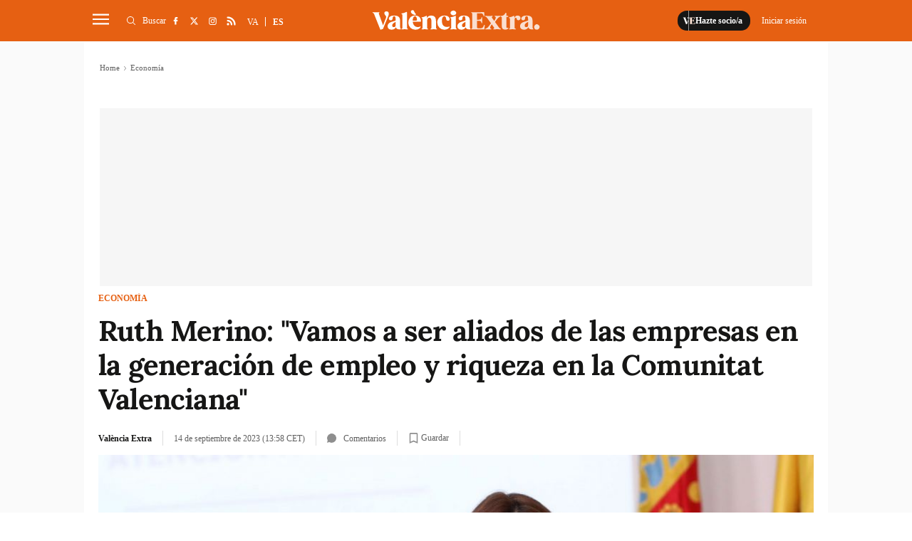

--- FILE ---
content_type: text/html; charset=UTF-8
request_url: https://www.valenciaextra.com/es/economia/ruth-merino-vamos-ser-aliados-empresas-en-generacion-empleo-riqueza-en-comunitat-valenciana_525409_102.html
body_size: 30575
content:
	
	
<!DOCTYPE html>
<html lang="es">
<head>
    <meta http-equiv="Content-Type" content="text/html; charset=utf-8" />

                    <title>Ruth Merino: &quot;Vamos a ser aliados de las empresas en la generación de empleo y riqueza en la Comunitat Valenciana&quot;</title>
        <meta name="description" content="La consellera de Hacienda, Economía y Administración Pública, Ruth Merino, ha manifestado este jueves en Elche la voluntad de su departamento de contribuir a generar un clima favorable para el desarrollo económico y empresarial de la Comunitat Valenciana con medidas como la eliminación de trámites burocráticos innecesarios o el alivio"/>

    <link rel="canonical" href="https://www.valenciaextra.com/es/economia/ruth-merino-vamos-ser-aliados-empresas-en-generacion-empleo-riqueza-en-comunitat-valenciana_525409_102.html" />
        <meta property="og:title" content="Ruth Merino: &quot;Vamos a ser aliados de las empresas en la generación de empleo y riqueza en la Comunitat Valenciana&quot;"/>
        <meta property="og:url" content="https://www.valenciaextra.com/es/economia/ruth-merino-vamos-ser-aliados-empresas-en-generacion-empleo-riqueza-en-comunitat-valenciana_525409_102.html"/>
        <meta property="og:description" content="València Extra és un diari digital d&#039;informació audiovisual local de notícies de València i rodalia, especialitzat en notícies locals."/>
        <meta property="og:image" content="https://www.valenciaextra.com/uploads/s1/16/35/99/86/230810-pvoz-hac-foto-rmerino-rdp-pleno-1.jpeg"/>
        <meta property="og:image:width" content="2362"/>
        <meta property="og:image:height" content="1676"/>
        <meta property="og:type" content="website"/>
        
        	<meta property="article:published_time" content="2023-09-14 13:58:35" />
	<meta property="article:modified_time" content="2023-09-14 13:58:35" />

    
    <meta property="og:site_name" content="València Extra"/>
    <meta property="fb:pages" content="1242562382439471" />

        <meta name="twitter:card" content="summary_large_image"/>
    <meta name="twitter:url" content="https://www.valenciaextra.com/es/economia/ruth-merino-vamos-ser-aliados-empresas-en-generacion-empleo-riqueza-en-comunitat-valenciana_525409_102.html"/>
    <meta name="twitter:title" content="Ruth Merino: &quot;Vamos a ser aliados de las empresas en la generación de empleo y riqueza en la Comunitat Valenciana&quot;"/>
    <meta name="twitter:description" content="València Extra és un diari digital d&#039;informació audiovisual local de notícies de València i rodalia, especialitzat en notícies locals."/>
    <meta name="twitter:image:src" content="https://www.valenciaextra.com/uploads/s1/16/35/99/86/230810-pvoz-hac-foto-rmerino-rdp-pleno-1.jpeg"/>
        
            <meta name="robots" content="noindex, nofollow">
    
    <link rel="shortcut icon" href="https://www.valenciaextra.com/favicon.ico"/>
    <link rel="apple-touch-icon" sizes="72x72" href="https://www.valenciaextra.com/uploads/static/valencia-extra/logos/apple-touch-icon-72x72.png"/>
    <link rel="apple-touch-icon" sizes="114x114" href="https://www.valenciaextra.com/uploads/static/valencia-extra/logos/apple-touch-icon-114x114.png"/>
    <link rel="apple-touch-icon-precomposed" sizes="72x72" href="https://www.valenciaextra.com/uploads/static/valencia-extra/logos/apple-touch-icon-72x72.png"/>
    <link rel="apple-touch-icon-precomposed" sizes="144x144" href="https://www.valenciaextra.com/uploads/static/valencia-extra/logos/apple-touch-icon-114x114.png"/>

    <!-- RSS -->
    <link rel="alternate" type="application/rss+xml" title="RSS" href="https://www.valenciaextra.com/uploads/feeds/feed_valencia-extra_es.xml">

    <meta name="viewport" content="width=device-width, initial-scale=1, shrink-to-fit=no"/>
    
        
                
            <link rel="preload" href="https://www.valenciaextra.com/uploads/s1/16/35/99/89/230810-pvoz-hac-foto-rmerino-rdp-pleno-1_6_489x275.jpeg" as="image" media="(max-width:500px)"              fetchpriority="high">
            <link rel="preload" href="https://www.valenciaextra.com/uploads/s1/16/35/99/88/230810-pvoz-hac-foto-rmerino-rdp-pleno-1_5_659x371.jpeg" as="image" media="(min-width:501px) and (max-width:659px)"              fetchpriority="high">
            <link rel="preload" href="https://www.valenciaextra.com/uploads/s1/16/35/99/87/230810-pvoz-hac-foto-rmerino-rdp-pleno-1_4_1000x563.jpeg" as="image" media="(min-width:660px)"              fetchpriority="high">
    

	<link rel="preload" as="style" href="/uploads/static/valencia-extra/dist/css/article-css.css?t=202504091413">
	<link rel="stylesheet" href="/uploads/static/valencia-extra/dist/css/article-css.css?t=202504091413">
    
    <!--
        <link rel="preload" href="https://www.valenciaextra.com/uploads/static/valencia-extra/dist/fonts/lora-v17-latin-regular.woff2" as="font" type="font/woff2" crossorigin>
        <link rel="preload" href="https://www.valenciaextra.com/uploads/static/valencia-extra/dist/fonts/lora-v17-latin-700.woff2" as="font" type="font/woff2" crossorigin>
        <link rel="preload" href="https://www.valenciaextra.com/uploads/static/valencia-extra/dist/fonts/lora-v17-latin-600.woff2" as="font" type="font/woff2" crossorigin>
        <link rel="preload" href="https://www.valenciaextra.com/uploads/static/valencia-extra/dist/fonts/lora-v17-latin-500.woff2" as="font" type="font/woff2" crossorigin>
    -->

    <script data-schema="Organization" type="application/ld+json">
        {"name":"València Extra","url":"https://www.valenciaextra.com","logo":"https://www.valenciaextra.com/uploads/static/valencia-extra/logos/logo-1200x1200.jpg","sameAs":["https://www.facebook.com/valenciaextra/","https://twitter.com/vlcextra","https://www.instagram.com/valencia_extra/"],"@type":"Organization","@context":"http://schema.org"}
    </script>
            <script data-cfasync="false" type="text/javascript">window.gdprAppliesGlobally=true;(function(){function n(e){if(!window.frames[e]){if(document.body&&document.body.firstChild){var t=document.body;var r=document.createElement("iframe");r.style.display="none";r.name=e;r.title=e;t.insertBefore(r,t.firstChild)}else{setTimeout(function(){n(e)},5)}}}function e(r,a,o,c,s){function e(e,t,r,n){if(typeof r!=="function"){return}if(!window[a]){window[a]=[]}var i=false;if(s){i=s(e,n,r)}if(!i){window[a].push({command:e,version:t,callback:r,parameter:n})}}e.stub=true;e.stubVersion=2;function t(n){if(!window[r]||window[r].stub!==true){return}if(!n.data){return}var i=typeof n.data==="string";var e;try{e=i?JSON.parse(n.data):n.data}catch(t){return}if(e[o]){var a=e[o];window[r](a.command,a.version,function(e,t){var r={};r[c]={returnValue:e,success:t,callId:a.callId};n.source.postMessage(i?JSON.stringify(r):r,"*")},a.parameter)}}if(typeof window[r]!=="function"){window[r]=e;if(window.addEventListener){window.addEventListener("message",t,false)}else{window.attachEvent("onmessage",t)}}}e("__tcfapi","__tcfapiBuffer","__tcfapiCall","__tcfapiReturn");n("__tcfapiLocator");(function(e,t){var r=document.createElement("link");r.rel="preconnect";r.as="script";var n=document.createElement("link");n.rel="dns-prefetch";n.as="script";var i=document.createElement("link");i.rel="preload";i.as="script";var a=document.createElement("script");a.id="spcloader";a.type="text/javascript";a["async"]=true;a.charset="utf-8";var o="https://sdk.privacy-center.org/"+e+"/loader.js?target_type=notice&target="+t;if(window.didomiConfig&&window.didomiConfig.user){var c=window.didomiConfig.user;var s=c.country;var d=c.region;if(s){o=o+"&country="+s;if(d){o=o+"&region="+d}}}r.href="https://sdk.privacy-center.org/";n.href="https://sdk.privacy-center.org/";i.href=o;a.src=o;var f=document.getElementsByTagName("script")[0];f.parentNode.insertBefore(r,f);f.parentNode.insertBefore(n,f);f.parentNode.insertBefore(i,f);f.parentNode.insertBefore(a,f)})("cdc07f59-7dab-4bcf-b3a2-8aa883aa2684","tVnaPnYV")})();</script>
                <meta name="noAdsTarget" content="false">
    <meta name="parentSectionTarget" content="valenciaextra">
    <meta name="sectionTarget" content="economia">
    <meta name="objectIdTarget" content="525409">

    <!--<script async src="https://t.seedtag.com/t/9806-7451-01.js"></script>-->
    <script defer id="videoo-library" data-cfasync="false" data-id="fbe3cba5fc725d7c7cd3707beb751d8ef7e91ebc33861119f474f5844473f2d" src="https://static.videoo.tv/fbe3cba5fc725d7c7cd3707beb751d8ef7e91ebc33861119f474f5844473f2d.js"></script>
                    		<link rel="amphtml" href="https://www.valenciaextra.com/es/economia/ruth-merino-vamos-ser-aliados-empresas-en-generacion-empleo-riqueza-en-comunitat-valenciana_525409_102_amp.html"/>
	                            <link rel="alternate" hreflang="es" href="https://www.valenciaextra.com/es/economia/ruth-merino-vamos-ser-aliados-empresas-en-generacion-empleo-riqueza-en-comunitat-valenciana_525409_102.html"/>
                    <link rel="alternate" hreflang="ca" href="https://www.valenciaextra.com/economia/ruth-merino-anem-ser-aliats-empreses-en-generacio-ocupacio-riquesa-comunitat-valenciana_525409_102.html"/>
            
    <!-- Adserver scripts -->
    <!-- /Adserver scripts -->

    
        <!-- Begin comScore Tag -->
        <!-- End comScore Tag -->

        <!-- Google Analytics -->
                <script async src="https://www.googletagmanager.com/gtag/js?id=G-SJ432DW724" type="33d779f887b3500a744169a5-text/javascript"></script>
        <script type="33d779f887b3500a744169a5-text/javascript">
          window.dataLayer = window.dataLayer || [];
          function gtag(){dataLayer.push(arguments);}
          gtag('js', new Date());
        
          gtag('config', 'G-SJ432DW724');
        </script>
                <!-- Google Analytics -->

    
        <!--
    <script async src="https://cdn.insurads.com/bootstrap/3BOZ7TGW.js"></script>
    -->
        <meta property='stats:type' content='articles' />
    <script type="33d779f887b3500a744169a5-text/javascript">
      !function(){var n=function(n){var t="https://static.comitiumanalytics.com/js/",c=document.createElement("script");c.async=!0,!0===n?(c.type="module",c.src=t+"client.modern.js"):(c.setAttribute("nomodule",""),c.src=t+"client.js"),document.head.appendChild(c)};window.caConfig||(window.caConfig={}),window.caConfig.account="40_26q1wnmfdrokwc8csscco88s4s8okwogowk88wws80kcc88ssc",n(!0),n(!1)}();
    </script>
    <meta name="google-site-verification" content="EPfDPGUlX73Lw6uYQIBtVEcSWXuD4UokeKbqMgUXcac" />

		
	
	</head>
<body itemscope itemtype="http://schema.org/WebPage" 	class="article category-4">
<div class="o-page">
    <div class="cscontent">
                                <div class="row row-top">
    <div class="col-xs-12 col-sm-12 col-md-12 col-lg-12"><div class="csl-inner csl-hot">
    <header id="header"
                            class="c-header is-reduced"
                >
        <!-- HEADER WRAPPER -->
        <div class="c-header__wrapper" data-header-wrapper >
            <div class="c-header__container" data-id="mainheader__container" data-render-logged-content-url="/_call?controller=ComitiumSuite%5CBundle%5CCSBundle%5CWidgets%5CHeader%5CController%5CWidgetController&amp;action=renderLoggedContentAction&amp;_parameters=rmRloz4pLnBBZclZn6vrMflTMwNDVvDw7fc1BKLtj0fPEAi1R5nw0G7IwFpeiFrw8TFC2I24YaK96wsShUsQ%252BweEaPVANjqPULurEyySAe7bL9rjnwMgdL6V2ccsVjXlhwI69t%252B0jqy7xV5y3jPKTpbBKen8RkByzIT5H7xR5ZhjTBq5kY8UhL%252FJmhnON0JSnQzoCsOwp1p47BkWU12d3e2MIW95D%252BdBa2jw94fb6EukJdyuaW7BLVAoMheePmjQD4YNC3vXy7b56K5GYJf448do6vaOb8X70D6MqYbapDmO9XU%252BIXOt8altzTdoXNiA3ZUIMoglQ14vz%252FzGWqzqHqh1w%252F4o21jvMlvudyEa1Xbs5g7yNj1G3cpt%252BCVkHV63V6Lnlj8tI%252BlIIjmVtwp7WcadtM8D8PLHbu5Izd79bwUXRj1R2%252FYNy%252BZ50hMqUM8iRVe4Vncih3hUwh7Nfo3jdPCLOFUUuWg6Q2S%252Bo1nkRkKiawAdnVZRfHKdspvThpeQlKrM4vVaLAnq%252FMNLmUeTo3gXIJKM7SQ%252BtFXUB9OoP3wrY3vXgvreKTWIIC5N733uloYeapRDkRLsb%252BntRD4VhiXfyJkYX1nV2l06TIBbtpHQ3wG27MWWVzTnYkzj%252BDNb5qaJNZK%252BbjhPawJN%252BqVDY2dL%252FsdgYAUhgV%252F863Dd7f2Kcf3aFWMOma9k2Qm0rQu%252BnUcvTLSFYBbgxkQDkBC9ItP%252FbpFUbE6TuRfeP2D3At63RD3v5NOe%252BoSQhqAnKhIfG%252FpjpuuAViMb2bfr5gY5PI6onItjipUDFRE6xvCpNYkW5yjOPcHjl4YozjaS9uR5u7RG4ofUQk8ya60UOkFwZeKMYzCVwUpCtGVrYDc7jvayHdYf0Vu7Zqg0%252FjNtcKcHakFNnNi4L1MJROAX5OOOd2%252BkRgdxDlVHPaedJcbJ9uaB6nmoL%252FEpNQ7VTyNant%252FSdiWZ3PK0%252B26xvulPzKp64rCouTXcoCHSovep4OdJESrkruEkzvtwdw8pGyNQjuT7WVTfOOBlO625qUFhyUBMzXexmeUaoclmO0lcoqxxLAjKATlsdpyclaJoqyJQb9MOmhm3FyG5sPyXHZvfhq%252FVGxh%252BksaTc%252BBQ9z7X5X86vAmF7MpXLwV37xJCWiZ%252FSqo19nysZWKCYy9fA8qVW1djbIgu1Pr5jSkGwZP%252BdThtIkdEPygyx6NQh394x8pwTNqJyPMD8wUHp9I41sWVtfoHZuVUrD91z2dyzCZgo6gPRFIOuFytjdh20RLicyP40Z2Y8ySnaQA1e1QOB3PkGrs4DoAh1yu%252F4qYLD9OyCFSIb2qPasQVnDyzv3QLfTTXbZolW9nZjeVdkHj4nVSzpeZSEvnjRwJ7BfeP5yI%252FXYzR7pLI%252ByVaIyLxW6Jd8dmSYU18A2%252FrdRLIP9Lb0xOQVwm0zFLSGPYr5cz7qpzWcXC9rTdq%252FT%252BAQ5HFoBjqpFnpy9xingETu3zS45%252FVWAkQcLXjjgVQWXS4dpRqLmrA7WkglTc%252FC%252Fh4%252BEMxQEmcbbCMtPUmK9iCznwdgXg6WINySLqv41hxo15bzTSSPMjmrBsBv%252FuFVkxaS3syeSeJ2%252BLVqiQZ1lCbnkBE8TOqsQlU%252B0Nt%252FkdhBf2LXxpDq21LoWukXma5us77IWnC6DMh%252BYORqqp70n0Cw6oPgF%252BFeW%252BsLMYQUeJyKAnEcuAfT7t4H9%252BUgVdnj8NZX9ylOEuF94tJPDi2eFMP4%252FCsT0oCBIsLKfz7dQ5u7BQ6ELpzu2GyE54Ta4%252FGpaR9pqFy6uKKQiydCTHPO9ykQhPZYIwQ5zgHWqq1qwSyGzEGLhjnPGg%252FMM4Uul%252BoI1hl6L0Scndo4xOxNhlCyAEqsTqr2xZBAQdF4ugWqapof8oLWTglVBOLVcZ0Birg5h2436rpBQSPgdTCN8tTPf4jTTQ9tD6HS0%252BPm3a2jiOkbU2gOaSCdPin2AFXOcDyrpf7vDeXhAaJ7vVbONMYOHpo34T5%252B%252BcNCQ1fbIEqZnzjbLMnqRZSxNzs6BaobHQ08813tW2VAleX%252Fru5Z%252FtOBLhYkdmA8Ehj36tQoPdxcX9tSthmAllblP9ZqY8m0OIIlOe4AS%252FezZ06D1s8VwhfXRq7dBJ%252BLdYmrftxmmUCeeXOHP5TJaipCx59t%252BemMBGtm%252BdsVP7jsjGFYL4ZTfa7fXrHuxUPO8s0pUAN98NIwHOy6mUSYNTs68%252BUsqt9NH%252BHfpdVKdTzWNsr4c5Pq1l17X7jC%252BuN8vrjn%252F85LneDdKr3DTGJ51NEOyqBmBzQA%252FHApj2Wx5k36XSa2fbOxkJFstdjGywM%252FvLXKpV3TI1oYRRaRJhymHr6UfnJue48S7uODGGu9t7RqO%252BrxF%252FKqh3NjfQ1I2PjH7PBXPXgYh8WC9btOy93Y6Xe2DGJ844BE9JP7EUBceqOWT7%252Fx9ZqMd8PSsAFCRrRgr6hD0uqTvUyY9n4L54kxt0lqfwmz2ALBYHFhtxDJ9xG1rKjJBZYIaiPtl5RUqoYfKxwTHCuyz2mlfiz0V7dTfrDVD%252Bl5hUUYDyNqOJh4p1a1FoMindylAwCgluiV1zMKe0MAtpI9WCLDY%252FdJ%252F3nZkErrNixDz3grDaZTrV4xK7WN06ecU7o%252F25zFO2yNzp%252B7FQ4jZhxkGqp7BsP4tYhH8YA4o%252FGW2WHST5fwOUjpJsTB4pJCAFTlYuO7mqyqfFakabKL32%252B6QEjMzGx%252FTp9lYG64XEdDyP7KQVVZkp10f64qUiaTVi5zg2s%252FvSy9BogoKxQFmRbXhyhe7MfJL5G1m0N7cJtFss00rW81GZSv8Chz51ooaEEhHp7mTRWTGxSz9cGnevhoOTGWC3usM0V0YkwNEC5EVrREsO5xCgqEZ%252Bx%252FVN4rqilSjOs51vMxhJyxmnX%252BElLBKqZ1ThImog3T6EZbr9C66lwzjYGSDJoxx24byJtSL5YLkPLTEm2Tsyc4Xd0GAYSKfAdbJTIbVoRc1br4F6C%252BhJdh7Q73bQJ4343%252BYA%252Bf%252BOj1Cn75N%252FYSWfYabCAra9Bucj%252FOi2JZPwBDJKFQe8dyBXSntwEwsG8eefL7uYU71tO2Wf%252BxJo7SSyQddxfwV6qQ24dUGs5VJ5kV7ENSFddS6qcShUtl0V%252Bb8LDOZWFavOKq7xyLyFXzROF3Z0FIyV2%252BxGhyHaZ0u1uJsPYfKARNQxzN3fEcFOSZ3EGzYjkicFyHq4adB1AHwnNfd99v96Mf%252F4KqQtyEbL1Ay%252Bod2j5BsicsFu%252FV%252FM8%252BP5JUYTz1lkmvVZNJQ7Psd3ww0MBzhgHskScnA%253D%253D">
                <!-- logo-project -->
                <div class="c-header__item c-header__logo">
                                            <div>
                                                                                                                            <span class="c-mainlogo">
    <a href="/es"
       title="ValènciaExtra"
       class="c-mainlogo__link">
       <svg class="c-mainlogo__icon" xmlns="http://www.w3.org/2000/svg"
        width="375" height="80" viewBox="0 0 375 80">
        <path d="M0,0H375V80H0Z" fill="none" />
        <g transform="translate(-236.406 -137.137)">
            <path transform="translate(76.683 1.516)"
                d="M528.707,197.45a6,6,0,0,0,4.259-1.7,5.984,5.984,0,1,0-8.464-8.462,5.821,5.821,0,0,0-1.755,4.257,5.974,5.974,0,0,0,5.961,5.909m-23.741-5.695a3.368,3.368,0,0,1-3.566-3.087,5.5,5.5,0,0,1,1.916-4.844,21.542,21.542,0,0,1,1.918-1.6,18.848,18.848,0,0,1,2.234-1.33,9.641,9.641,0,0,0,1.6-.959v7.505a4.059,4.059,0,0,1-4.1,4.312M519.979,195c-.48-.479-.746-1.916-.746-4.259,0-.9-.052-3.405-.106-7.505s-.054-6.121-.054-6.175c0-7.718-4.312-11.284-13.2-11.284-4.95,0-8.463,1.118-10.539,3.407a4.305,4.305,0,0,0-1.118,4.843,3.59,3.59,0,0,0,3.407,2.4c7.825.479,2.022-9.1,8.25-9.1,1.491,0,2.343.639,2.714,2.4a24.129,24.129,0,0,1,.48,6.334v.8c-1.064.852-4.578,1.7-7.825,2.714-4.684,1.225-10.487,4.152-10.114,10.646.159,4.418,3.566,7.293,9.262,7.293,3.832,0,7.664-1.97,9.209-5.429a5.807,5.807,0,0,0,3.993,4.2,16.987,16.987,0,0,0,4.95.534h1.277c.8,0,1.171-.266,1.171-.8,0-.425-.639-.638-1.011-1.011M485.326,165.78c-3.246,0-5.536,1.809-6.814,5.429l-.425-4.045c-.107-.852-.532-1.064-1.225-.693a36.041,36.041,0,0,1-9.794,3.3c-.586.107-.9.427-.9.905,0,.427.318.745,1.011.905,1.064.373,1.33,1.277,1.33,3.459v16.767c0,2.184-.266,3.141-1.33,3.407-.693.214-1.011.532-1.011.905,0,.532.372.745,1.064.693,1.65-.161,3.886-.214,6.707-.214,2.927,0,5.216.054,6.866.214.745.052,1.118-.161,1.118-.693,0-.373-.373-.691-1.064-.852-1.545-.266-2.182-1.171-2.182-3.461v-14.85c0-4.1.8-6.121,2.448-6.121s2.395,1.33,2.555,2.768a3.3,3.3,0,0,0,3.407,2.768,4.376,4.376,0,0,0,4.152-2.289,5.186,5.186,0,0,0,.213-5.057c-1.064-2.182-3.087-3.246-6.121-3.246m-20.652,27.573c-.266-.266-.693-.266-1.278-.054a3.17,3.17,0,0,1-1.916.161c-.8-.266-1.225-1.278-1.225-2.982v-21.5h3.3c.691,0,1.011-.425,1.011-1.277,0-.8-.32-1.225-1.011-1.225h-3.3v-5.8c0-.693-.372-1.011-1.118-1.011a1.133,1.133,0,0,0-1.118.8,9.982,9.982,0,0,1-3.566,4.259,8.884,8.884,0,0,1-5.162,1.756h-.373c-.8,0-1.011.32-1.011,1.225,0,.852.318,1.277,1.011,1.277h1.171V190c0,4.95,2.607,7.452,7.771,7.452,3.034,0,5.27-.957,6.707-2.821a.983.983,0,0,0,.107-1.277m-17.514,1.863c-1.223-.32-2.554-1.437-3.991-3.407l-7.825-10.859h-.054l-.479-.745,4.045-5.643c2.662-3.779,5.27-5.909,7.878-6.493.693-.107.959-.427.905-.905-.054-.532-.427-.746-1.171-.693-1.916.107-3.673.161-5.323.161-2.077,0-4.152-.054-6.28-.161-.693-.054-1.118.213-1.066.693.053.372.427.638,1.118.905,1.97.691,2.45,2.607.161,6.493L433,177.7l-4.525-6.228c-1.064-1.489-1.011-3.034.107-3.405.693-.214,1.011-.534,1.011-.905,0-.532-.372-.746-1.064-.693-1.543.161-3.993.213-7.293.213-3.566,0-6.175-.052-7.825-.213-.691-.054-1.064.161-1.064.693,0,.372.32.691,1.012.905,1.223.318,2.554,1.436,3.991,3.405l7.771,10.753h.054l.586.852-4.045,5.643c-2.928,4.1-5.218,5.855-7.932,6.493-.639.107-.905.427-.852.905s.427.745,1.171.693q2.874-.161,5.269-.161c1.97,0,4.1.054,6.334.161.693.052,1.066-.214,1.012-.693-.054-.373-.373-.639-1.064-.905-2.077-.691-2.45-2.607-.16-6.493l2.077-3.141,4.471,6.227c1.064,1.491,1.011,3.035-.107,3.407-.693.214-1.011.532-1.011.905,0,.532.372.745,1.064.693,1.65-.161,4.045-.214,7.293-.214,3.673,0,6.28.054,7.825.214.691.052,1.064-.161,1.064-.693,0-.373-.32-.691-1.012-.905m-35.983-8.57a1.045,1.045,0,0,0-1.171.8c-1.7,4.684-3.246,6.868-7.027,6.868h-6.6c-1.225,0-1.862-.693-1.862-2.023V177.544h3.673c4.311,0,5.961,1.489,6.173,4.523.053.693.373,1.012,1.012,1.012.586,0,.852-.373.745-1.118-.107-1.916-.159-3.78-.159-5.643q0-2.874.159-5.748c.107-.746-.159-1.118-.745-1.118-.639,0-.959.318-1.012,1.011-.159,2.98-1.916,4.577-6.173,4.577h-3.673V160.723H402.5c1.97,0,3.407.373,4.259,1.171a10.526,10.526,0,0,1,2.448,4.523,1.138,1.138,0,0,0,1.171.852c.586,0,.8-.372.691-1.118-.266-2.236-.425-4.95-.532-7.239-.054-.691-.479-.957-1.171-.9-1.489.159-3.779.213-6.866.213H382.275c-.639,0-.959.266-.959.745,0,.32.32.586,1.011.852,1.066.373,1.278,1.225,1.278,3.62V191.6c0,2.343-.212,3.248-1.278,3.62-.691.266-1.011.532-1.011.905,0,.479.32.693,1.011.693H402.98c3.087,0,5.377.052,6.868.213.745.054,1.171-.213,1.223-.905.161-2.448.427-5.27.8-8.41.106-.691-.107-1.064-.693-1.064"
                class="c-mainlogo__extra" />
            <path
                d="M440.912,193.27a3.368,3.368,0,0,1-3.566-3.087,5.5,5.5,0,0,1,1.916-4.843,21.526,21.526,0,0,1,1.916-1.6,19.072,19.072,0,0,1,2.236-1.332,9.451,9.451,0,0,0,1.6-.957v7.505a4.056,4.056,0,0,1-4.1,4.311m15.01,3.248c-.479-.48-.745-1.916-.745-4.259,0-.905-.054-3.407-.107-7.505s-.052-6.121-.052-6.175c0-7.718-4.312-11.285-13.2-11.285-4.95,0-8.464,1.118-10.539,3.407a4.308,4.308,0,0,0-1.118,4.844,3.586,3.586,0,0,0,3.406,2.395c7.825.48,2.023-9.1,8.251-9.1,1.491,0,2.343.639,2.714,2.395a24.159,24.159,0,0,1,.479,6.335v.8c-1.064.852-4.577,1.7-7.825,2.714-4.684,1.225-10.486,4.152-10.112,10.646.159,4.418,3.566,7.293,9.262,7.293,3.832,0,7.664-1.97,9.209-5.43a5.811,5.811,0,0,0,3.991,4.205,17.054,17.054,0,0,0,4.951.532h1.277c.8,0,1.171-.266,1.171-.8,0-.425-.639-.639-1.012-1.011m-31.139.213c-1.064-.266-1.33-1.225-1.33-3.407V168.678c0-.8-.373-1.064-1.171-.691a32.939,32.939,0,0,1-10.327,3.246q-.959.241-.959.959c0,.425.32.745,1.012.957,1.064.268,1.277,1.225,1.277,3.407v16.767c0,2.182-.213,3.141-1.277,3.407-.693.213-1.012.532-1.012.905,0,.532.373.745,1.064.691,1.491-.159,3.62-.213,6.335-.213,2.768,0,4.843.054,6.28.213.746.054,1.118-.159,1.118-.691,0-.373-.32-.693-1.011-.905m-2.289-31.619a4.477,4.477,0,0,0,0-7.345,7.4,7.4,0,0,0-9.048,0,4.53,4.53,0,0,0,0,7.345,7.609,7.609,0,0,0,9.048,0m-25.017,3.727c6.76-.373,1.33,10.646,9.1,10.168a2.929,2.929,0,0,0,2.82-2.236,5.687,5.687,0,0,0-1.064-5.377c-2.075-2.821-5.695-4.205-10.912-4.1-9.9.107-16.341,8.464-15.436,16.449a16.472,16.472,0,0,0,4.843,10.964,15.093,15.093,0,0,0,11.019,4.312,13.828,13.828,0,0,0,7.293-1.757,14.115,14.115,0,0,0,4.311-3.832.985.985,0,0,0,.107-1.278c-.266-.266-.693-.318-1.278-.052a14.4,14.4,0,0,1-6.6.745,10.805,10.805,0,0,1-8.889-8.41,23.769,23.769,0,0,1-.639-7.132,13.266,13.266,0,0,1,1.65-5.855,4.744,4.744,0,0,1,3.673-2.609m-17.246,27.892c-1.064-.266-1.277-1.225-1.277-3.407V179.91c0-8.462-3.354-12.616-10.859-12.616-4.312,0-7.4,1.811-9.262,5.484l-.479-4.1c-.107-.852-.534-1.064-1.225-.691a36.04,36.04,0,0,1-9.794,3.3c-.586.107-.905.427-.905.905,0,.425.32.745,1.012.905,1.064.372,1.33,1.277,1.33,3.459v16.767c0,2.182-.266,3.141-1.33,3.407-.639.266-.959.532-.959.905,0,.532.373.745,1.064.691,1.491-.159,3.62-.213,6.335-.213,2.768,0,4.843.054,6.28.213.693.054,1.064-.159,1.064-.691,0-.373-.32-.693-.957-.905-1.066-.266-1.332-1.225-1.332-3.407v-13.68c0-4.205,1.7-7.505,5.164-7.505,3.087,0,4.63,2.609,4.63,7.771v13.414c0,2.182-.213,3.141-1.277,3.407-.693.213-1.011.532-1.011.905,0,.532.372.745,1.118.691,1.436-.159,3.513-.213,6.28-.213s4.844.054,6.282.213c.745.054,1.118-.159,1.118-.691,0-.373-.32-.693-1.012-.905m-53.6-17.939a15.907,15.907,0,0,1,1.437-7.027c1.011-1.97,2.236-2.927,3.727-2.927a3.586,3.586,0,0,1,3.193,2.236,10.766,10.766,0,0,1,1.278,4.844q.078,1.915-.639,2.395a6.851,6.851,0,0,1-3.246.479Zm5.164-11.5a14.254,14.254,0,0,0-11.232,5.057,16.945,16.945,0,0,0,1.118,22.571,15.558,15.558,0,0,0,10.966,4.1,13.773,13.773,0,0,0,11.657-5.536.983.983,0,0,0,.105-1.278c-.266-.266-.691-.266-1.277-.054-3.886,1.437-7.346,1.332-10.273-.266s-4.844-4.418-5.75-8.516l-.372-2.077h17.353a1.008,1.008,0,0,0,1.064-.957c.639-3.886-1.97-13.255-13.36-13.042m-.427-1.489c2.555.213,3.461-1.171,1.757-2.716a7.892,7.892,0,0,1-2.077-2.661l-.425-.905-.532-1.171-.48-1.223a2.785,2.785,0,0,0-1.863-1.757,3.874,3.874,0,0,0-3.832.693c-1.437,1.118-1.757,2.555-.905,4.418,1.437,2.927,5,4.95,8.357,5.323m-16.287,30.926c-1.064-.266-1.332-1.225-1.332-3.407V159.9c0-.8-.479-1.064-1.17-.693a35.579,35.579,0,0,1-10.327,3.248q-.959.239-.959.957c0,.427.32.746,1.011.905,1.066.373,1.278,1.278,1.278,3.461v25.549c0,2.182-.213,3.141-1.278,3.407-.691.213-1.011.532-1.011.905,0,.532.373.745,1.064.691,1.491-.159,3.62-.213,6.335-.213,2.768,0,4.843.054,6.28.213.693.054,1.064-.159,1.064-.691,0-.373-.32-.693-.957-.905m-30.873-3.461a3.37,3.37,0,0,1-3.568-3.087,5.5,5.5,0,0,1,1.916-4.843,21.536,21.536,0,0,1,1.918-1.6,18.954,18.954,0,0,1,2.236-1.332,9.6,9.6,0,0,0,1.6-.957v7.505a4.057,4.057,0,0,1-4.1,4.311m15.01,3.248c-.479-.48-.746-1.916-.746-4.259,0-.905-.052-3.407-.106-7.505s-.053-6.121-.053-6.175c0-7.718-4.312-11.285-13.2-11.285-4.95,0-8.463,1.118-10.539,3.407a4.311,4.311,0,0,0-1.118,4.844,3.586,3.586,0,0,0,3.407,2.395c7.825.48,2.023-9.1,8.25-9.1,1.491,0,2.343.639,2.716,2.395a24.228,24.228,0,0,1,.479,6.335v.8c-1.064.852-4.578,1.7-7.825,2.714-4.684,1.225-10.487,4.152-10.114,10.646.161,4.418,3.566,7.293,9.262,7.293,3.832,0,7.664-1.97,9.209-5.43a5.812,5.812,0,0,0,3.993,4.205,17.044,17.044,0,0,0,4.95.532h1.277c.8,0,1.171-.266,1.171-.8,0-.425-.639-.639-1.011-1.011m-30.5-38.592c-3.886-.586-6.014,1.7-5.748,4.525a9.223,9.223,0,0,0,2.714,4.9,4.528,4.528,0,0,1,1.064,5l-6.653,17.087-8.889-24.7c-.8-2.289-.852-2.716-.161-3.354q.959-.4.959-.959c0-.479-.373-.745-1.118-.693-1.544.161-3.78.214-6.707.214-2.821,0-5.057-.054-6.707-.214-.693-.052-1.064.214-1.064.693,0,.425.32.745,1.011.905,1.118.213,2.077,1.33,2.875,3.407l13.414,33.587q.4.959,1.277.639l3.832-1.171.32-.106a1.432,1.432,0,0,0,1.012-.852l10.912-26.508c2.768-5.643,2.927-11.5-2.343-12.4"
                class="c-mainlogo__valencia" />
        </g>
        </svg>
        <span class="c-mainlogo__txt">ValènciaExtra</span>
    </a>
</span>                                                    </div>
                                    </div>
                <!-- /logo-project -->

                <!-- user-options (Hazte socia, Mi cuenta) -->
                                    <div class="c-header__item c-header__user-options" data-not-logged>
                        <!-- Solo aparece si NO has accedido  -->
                        <div class="c-logged c-logged--out">
                            <a href="https://www.valenciaextra.com/es/registre.html" class="o-btn" title="Hazte socio/a">
                                                                                                <svg class="o-icon o-icon--s3">
        <use href="/uploads/static/valencia-extra/icons/icon-generic.svg?v=1#logo-reduce-version"></use>
</svg>                                <span class="o-btn__txt">Hazte socio/a</span>
                            </a>
                                                                                    <a href="javascript:void(0)"
                               class="o-btn o-btn--transparent" data-login-show>
                                <span class="o-btn__txt">
                                    Iniciar sesión
                                </span>
                            </a>
                        </div>
                    </div>
                                <!-- /user-options (Hazte socia, Mi cuenta) -->

                <!-- search form -->
                                    <div class="c-header__item c-header__search-form c-form c-form--searchform"
                              style="display: none;" data-container-search >
                            <div class="c-form__wrapper">
                                <form action="https://www.valenciaextra.com/es/buscador.html" class="c-form__form">
                                    <input type="text" name="text" id="text"
                                           placeholder="¿Qué estás buscando?"
                                            class="c-form__input" data-search-input />
                                    <input type="submit"
                                           value="Buscar"
                                           class="c-form__submit"/>
                                    <span class="c-form__close"  data-button-search-close></span>
                                </form>
                            </div>
                        </div>
                                <!-- /search form -->

                <!-- nav-list -->
                                    <div class="c-header__item c-header__menu" style="display: none;" data-container-nav >
                        

    <nav class="c-menu" >
        <ul class="c-menu__list" >
                            <li class="c-menu__item"
                                                                                                    >
                        <a  href="/es/valencia" title="Valencia" class="c-menu__link">Valencia</a>
                                    </li>
                            <li class="c-menu__item has-subitems"
                                                                                     data-button-subnav
                                                                            >
                        <a  href="/es/c" title="Comarcas" class="c-menu__link">Comarcas</a>
                                            <ul class="c-menu__sublist" >
                                                            <li class="c-menu__subitem">
                                        <a  href="/es/c/horta-nord" title="L&#039;Horta Nord" class="c-menu__subitem__link">L'Horta Nord</a>
                                </li>
                                                            <li class="c-menu__subitem">
                                        <a  href="/es/c/horta-sud" title="L&#039;Horta Sud" class="c-menu__subitem__link">L'Horta Sud</a>
                                </li>
                                                            <li class="c-menu__subitem">
                                        <a  href="/es/c/el-camp-del-turia" title="El camp del Túria" class="c-menu__subitem__link">El camp del Túria</a>
                                </li>
                                                            <li class="c-menu__subitem">
                                        <a  href="/es/c/camp-de-morvedre" title="Camp de Morvedre" class="c-menu__subitem__link">Camp de Morvedre</a>
                                </li>
                                                            <li class="c-menu__subitem">
                                        <a  href="/es/c/la-canal-de-navarres" title="La canal de Navarrés" class="c-menu__subitem__link">La canal de Navarrés</a>
                                </li>
                                                            <li class="c-menu__subitem">
                                        <a  href="/es/c/la-costera" title="La Costera" class="c-menu__subitem__link">La Costera</a>
                                </li>
                                                            <li class="c-menu__subitem">
                                        <a  href="/es/c/foia-de-bunyol" title="Foia de Bunyol" class="c-menu__subitem__link">Foia de Bunyol</a>
                                </li>
                                                            <li class="c-menu__subitem">
                                        <a  href="/es/c/requena-utiel" title="Requena-Utiel" class="c-menu__subitem__link">Requena-Utiel</a>
                                </li>
                                                            <li class="c-menu__subitem">
                                        <a  href="/es/c/el-raco-d-adamus" title="Racó d’Ademús" class="c-menu__subitem__link">Racó d’Ademús</a>
                                </li>
                                                            <li class="c-menu__subitem">
                                        <a  href="/es/c/la-ribera-alta" title="La ribera alta" class="c-menu__subitem__link">La ribera alta</a>
                                </li>
                                                            <li class="c-menu__subitem">
                                        <a  href="/es/c/la-ribera-baixa" title="La ribera baixa" class="c-menu__subitem__link">La ribera baixa</a>
                                </li>
                                                            <li class="c-menu__subitem">
                                        <a  href="/es/c/els-serrans" title="Els Serrans" class="c-menu__subitem__link">Els Serrans</a>
                                </li>
                                                            <li class="c-menu__subitem">
                                        <a  href="/es/c/la-vall-d-albaida" title="La vall d&#039;Albaida" class="c-menu__subitem__link">La vall d'Albaida</a>
                                </li>
                                                            <li class="c-menu__subitem">
                                        <a  href="/es/c/la-safor" title="La Safor" class="c-menu__subitem__link">La Safor</a>
                                </li>
                                                    </ul>
                                    </li>
                            <li class="c-menu__item"
                                                                                                    >
                        <a  href="/es/politica" title="Política" class="c-menu__link">Política</a>
                                    </li>
                            <li class="c-menu__item"
                                                                                                    >
                        <a  href="/es/economia" title="Economía" class="c-menu__link">Economía</a>
                                    </li>
                            <li class="c-menu__item"
                                                                                                    >
                        <a  href="/es/sociedad" title="Sociedad" class="c-menu__link">Sociedad</a>
                                    </li>
                            <li class="c-menu__item"
                                                                                                    >
                        <a  href="/es/innovacion" title="Innovación" class="c-menu__link">Innovación</a>
                                    </li>
                            <li class="c-menu__item"
                                                                                                    >
                        <a  href="/es/cultura" title="Cultura" class="c-menu__link">Cultura</a>
                                    </li>
                            <li class="c-menu__item"
                                                                                                    >
                        <a  href="/es/sucesos" title="Sucesos" class="c-menu__link">Sucesos</a>
                                    </li>
                            <li class="c-menu__item"
                                                                                                    >
                        <a  href="/es/ocio" title="Ocio" class="c-menu__link">Ocio</a>
                                    </li>
                            <li class="c-menu__item"
                                                                                                    >
                        <a  href="/es/volea" title="Volea" class="c-menu__link">Volea</a>
                                    </li>
                    </ul>
            </nav>
                    </div>
                                <!-- /nav-list -->

                <!-- social-networks -->
                <div class="c-header__item c-header__social">
                        <div class="c-social">
    <ul class="c-social__list">
                    <li class="c-social__item is-facebook">
                <a href="https://www.facebook.com/valenciaextra"
                   title="Síguenos en Facebook"
                   rel="nofollow" class="c-social__link" target="_blank">
                    <svg class="c-social__img">
                        <use href="/uploads/static/valencia-extra/icons/icon-generic.svg#icon-facebook">
                        </use>
                    </svg>
                </a>
            </li>
                            <li class="c-social__item is-twitter">
                <a href="https://twitter.com/ValenciaExtra"
                   title="Síguenos en Twitter"
                   rel="nofollow" class="c-social__link" target="_blank">
                    <svg class="c-social__img">
                        <use
                                href="/uploads/static/valencia-extra/icons/icon-generic.svg?=v1#icon-x">
                        </use>
                    </svg>
                </a>
            </li>
                            <li class="c-social__item is-instagram">
                <a href="https://www.instagram.com/valencia_extra/"
                   title="Síguenos en Instagram"
                   rel="nofollow" class="c-social__link" target="_blank">
                    <svg class="c-social__img">
                        <use
                                href="/uploads/static/valencia-extra/icons/icon-generic.svg#icon-instagram">
                        </use>
                    </svg>
                </a>
            </li>
                            <li class="c-social__item is-rss">
                <a href="https://www.valenciaextra.com/uploads/feeds/feed_valencia-extra_es.xml"
                   title="RSS"
                   rel="nofollow" class="c-social__link" target="_blank">
                    <svg class="c-social__img">
                        <use
                                href="/uploads/static/valencia-extra/icons/icon-generic.svg#icon-rss">
                        </use>
                    </svg>
                </a>
            </li>
            </ul>
</div>

                </div>
                <!-- /social-networks -->

                <!-- search button-->
                <div class="c-header__item c-header__search-button" data-button-search>
                    <svg class="o-icon">
                                                <use xlink:href="/uploads/static/valencia-extra/icons/icon-generic.svg#icon-search"></use>
                    </svg>
                    <div class="c-header__search-button__txt">
                        Buscar
                    </div>
                </div>
                <!-- /search button -->

                <!-- icon menú (responsive/is-reduced) -->
                <div class="c-header__item c-header__menu-btn"
                       style="display: none;" data-button-nav >
                    <svg class="o-icon o-icon--s3">
                                                <use href="/uploads/static/valencia-extra/icons/icon-generic.svg#icon-nav"></use>
                    </svg>
                </div>
                <!-- /icon menú (responsive) -->

                <!-- icon user (responsive) -->
                <div class="c-header__item c-header__user-btn"  style="display: none;" data-mobile-user-button >
                    <div class="o-btn" data-login-show>
                        <svg class="o-icon o-icon--s3">
                                                        <use href="/uploads/static/valencia-extra/icons/icon-generic.svg?v=2#icon-ve"></use>
                        </svg>
                        <span class="o-btn__txt">Hazte</br>socio/a</span>
                    </div>
                </div>
                <!-- /icon user (responsive) -->

                <!-- Lang -->
                <div class="c-header__item c-header__lang">
                    <div class="c-lang-selector">
                        <ul class="c-lang-selector__list">
                                                                                                <li class="c-lang-selector__item ">
                                            <a  href="https://www.valenciaextra.com/economia/ruth-merino-anem-ser-aliats-empreses-en-generacio-ocupacio-riquesa-comunitat-valenciana_525409_102.html" title="VA " class="c-lang-selector__link">VA </a>
                                    </li>
                                                                                                                                <li class="c-lang-selector__item  is-active">
                                            <a  href="https://www.valenciaextra.com/es/economia/ruth-merino-vamos-ser-aliados-empresas-en-generacion-empleo-riqueza-en-comunitat-valenciana_525409_102.html" title="ES " class="c-lang-selector__link">ES </a>
                                    </li>
                                                                                    </ul>
                    </div>
                </div>
                <!-- /Lang -->
            </div>
        </div>
        <!-- /HEADER WRAPPER -->
                <script type="application/ld+json">{"@context":"http:\/\/schema.org","@graph":[{"@id":"https:\/\/www.valenciaextra.com - Val\u00e8ncia Extra","@type":"SiteNavigationElement","name":"Valencia","url":"https:\/\/www.valenciaextra.com\/es\/valencia"},{"@id":"https:\/\/www.valenciaextra.com - Val\u00e8ncia Extra","@type":"SiteNavigationElement","name":"Comarcas","url":"https:\/\/www.valenciaextra.com\/es\/c"},{"@id":"https:\/\/www.valenciaextra.com - Val\u00e8ncia Extra","@type":"SiteNavigationElement","name":"Pol\u00edtica","url":"https:\/\/www.valenciaextra.com\/es\/politica"},{"@id":"https:\/\/www.valenciaextra.com - Val\u00e8ncia Extra","@type":"SiteNavigationElement","name":"Econom\u00eda","url":"https:\/\/www.valenciaextra.com\/es\/economia"},{"@id":"https:\/\/www.valenciaextra.com - Val\u00e8ncia Extra","@type":"SiteNavigationElement","name":"Sociedad","url":"https:\/\/www.valenciaextra.com\/es\/sociedad"},{"@id":"https:\/\/www.valenciaextra.com - Val\u00e8ncia Extra","@type":"SiteNavigationElement","name":"Innovaci\u00f3n","url":"https:\/\/www.valenciaextra.com\/es\/innovacion"},{"@id":"https:\/\/www.valenciaextra.com - Val\u00e8ncia Extra","@type":"SiteNavigationElement","name":"Cultura","url":"https:\/\/www.valenciaextra.com\/es\/cultura"},{"@id":"https:\/\/www.valenciaextra.com - Val\u00e8ncia Extra","@type":"SiteNavigationElement","name":"Sucesos","url":"https:\/\/www.valenciaextra.com\/es\/sucesos"},{"@id":"https:\/\/www.valenciaextra.com - Val\u00e8ncia Extra","@type":"SiteNavigationElement","name":"Ocio","url":"https:\/\/www.valenciaextra.com\/es\/ocio"},{"@id":"https:\/\/www.valenciaextra.com - Val\u00e8ncia Extra","@type":"SiteNavigationElement","name":"Volea","url":"https:\/\/www.valenciaextra.com\/es\/volea"}]}</script>
    </header>
    <div data-breaking-news data-url="https://www.valenciaextra.com/uploads/static/valencia-extra/breaking-news-es.json" data-locale="es"></div>
</div></div>
</div>
<main>
    <article class="c-mainarticle" data-scroll-tracker="">
        <div class="o-page__header">
            <div class="row row-content">
                <aside>
                    <div class="col-xs-12 col-sm-12 col-md-12 col-lg-12"><div class="csl-inner csl-hot">    <ul class="c-breadcrumb">
                    <li class="c-breadcrumb__item">
                            <p class="c-breadcrumb__title">
                    <a class="c-breadcrumb__link" href="https://www.valenciaextra.com/es" title="Home">Home</a>
                </p>
                <svg class="c-breadcrumb__icon">
                    <use xlink:href="/uploads/static/valencia-extra/icons/icon-generic.svg#icon-arrow-right">
                    </use>
                </svg>
                        </li>
                    <li class="c-breadcrumb__item">
                            <p class="c-breadcrumb__title is-current">Economía</p>
                        </li>
            </ul>
</div></div>
                </aside>
                <div class="col-xs-12 col-sm-12 col-md-12 col-lg-12"><div class="csl-inner csl-hot">    <div class="c-banner c-banner--1x1 c-banner--all ">
            <cs-ads id='banner-seedtag' class='c-ads banner-seedtag' data-banner-name="banner-seedtag"></cs-ads>
    </div>

    <div class="c-banner c-banner--728x90 c-banner--all ">
            <cs-ads id='banner-03' class='c-ads banner-03' data-banner-name="banner-03"></cs-ads>
    </div>


    
        <div class="c-mainarticle__top">
                    <div class="c-mainarticle__category">
                                    <a  href="https://www.valenciaextra.com/es/economia" title="Economía" class="mainarticle__catlink">Economía</a>
            </div>
        
            <h1  class="c-mainarticle__title">Ruth Merino: "Vamos a ser aliados de las empresas en la generación de empleo y riqueza en la Comunitat Valenciana"</h1>


        
        <div class="c-mainarticle__info">
                            <div class="c-mainarticle__author">
                                        <div class="c-mainarticle__author-text">
                        <p class="c-mainarticle__author-name">                                <a  href="https://www.valenciaextra.com/es/valencia-extra_1008_115.html" title="València Extra" class="c-news-block__author-link" rel="author">València Extra</a>
            </p>
                    </div>
                </div>
                        <p class="c-mainarticle__date">
                <time class="c-mainarticle__time">
                    14 de septiembre de 2023 (13:58 CET)
                </time>
            </p>
            <!-- article comments -->
            <div class="c-mainarticle__comments">
                <div class="c-mainarticle__comments-link" href="javascript:void(0)" data-anchor-button="#comments-anchor">
                    <svg class="o-icon">
                        <use href="/uploads/static/valencia-extra/icons/icon-generic.svg#icon-bubble">
                        </use>
                    </svg>
                    <span class="c-mainarticle__comments__total" data-id="article-num-comments" data-get-num-comments-url="/_call?controller=ComitiumSuite%5CBundle%5CCSBundle%5CWidgets%5CArticleViewer%5CController%5CWidgetController&amp;action=getNumComments&amp;_parameters=rmRloz4pLnBBZclZn6vrMflTMwNDVvDw7fc1BKLtj0fPEAi1R5nw0G7IwFpeiFrwda4d%252BedTt4glwX3c6D6C1p%252Bqqw2%252Fi51Er2QUtIH4Y1hqts1azidlFoHg81FHTEa2ulnpjPkFe9V34w0dSUty2HTF4wqQV6h%252FwFsEL%252BrPcZAlZCouVAZ6N66tBdRHb20Q9IeiEJBJPDml3mZWfv4eVoMFbJTJgGwuBL0UbSxQJ1tFq%252Fqn4Uy3WZ5Yd5SsyrWrooa5qSZJwz0JLSqCUiVlfMxclfqBWWltQ7YyZDuFBnHUibR3NPJRliX%252FFFpo6f%252Bv1ej8jgKPQZC9fYXWBNX2%252FbTJbhTq%252Bzj4ZHQeDx0yvG%252BGfPIoLuEwjCq2sn2FT62gT3x0whTdNwoFE8q09cG8rYsxeYzm%252BEmu%252Bnut1izddSA7COGrGlANJNK%252FnuliJH%252BKLIcPvmXr7ON9iBYbbXppjlhMx0BjbdM85nLIlHGEICXMdV%252FD0jguW8u7QG5CPm6Vz5V8v80dqFWoMAfTjZTSlbgem2QYHZ3UUch7J6sZ%252FxuDcMwNd6jBl3eCKhfz9nZHx7VK4Xf%252F5f78gYtwy%252FyUA34DrSzb9GKUBkqJXO6jWUw4%252BpYg4DCHzRSpK2it3qJI9GGx4zgFMcenUvHAUa9QRVPAmOs%252FfjeJKmE6PguQ%252BqHUIGzdtLNMAfFFKIUdfkinWxnlib8Gxt6ckpQiSrVtx9rSyHd%252BYcqeXkwc0NVOCDUL3%252FX9Av%252Ff5xPvm0K8LqNTbFSXQ8eA9kKIYSckL%252B3rPxxeSMvA8pOZiQZTUvzSGx%252FUgNIbB8zI1SQfnMEm1KJbz5XY9A0OIAlEZ%252FA6ZUyiEQ0voR2TPTUtYEiAZHpwqVC%252FiA91HO9bmK0ScPW9F44AoprN6y96zY66OZy8bfTDak8jjvsi8DXlst3vop8sW%252F5UJn4k6blyMpsWoI6gYTHe6aE6E644w90VWRwO411wqrBxtH4d6Qj4v5g1C59x6Eqniad838BsN75P2x8tukq48vYOHrpedQ8JdMBvh%252BaDoIsTF9LM0VROCl%252BoG040JX%252FfPIKd5MFn0rlL2utWhnI6qojxaSlkM1c3N1SvIfJeRbgeEDMSfvj%252F%252B19d8d%252BMvr0HdMu99rLLNn4D8MQ0ZuISnn7Rza2p2VwwM0KWNY3ZlHLytTRjexCCklaHICLyGHJQRJA3qaB%252Bgb6sRNrJvW%252B%252Fbq6SBRlNEL2XnB%252B59DdzR6hColEuiSz44YS8unLviurCLqa17bv%252BYqggY3k%252BdRuPHjdST4T792pFxFSJo%252B8dttiErnQbJIDF%252BAzZZAddfstkt3o1urgEE858RFczWCv0LPvh5LkG559kT6Jjs%252B8kd7knEfzfeOzTiR9Jh4yt5TuCI4Pa5mNi1xSbjriD%252ByBWC%252BLM7C4Sgt87fkayrTMkQ1NHCJfsMwOe5u6NrqGyavkcWzInQGCYOXZWDQLAcnDwZeQFAsFuSer5aJ%252BITXkmUyzOHui%252FkaWzPgz1HLJLygpfYlBSVfbpzpyqfpJay3ZjEMQXlwf5qPhHjdol1yiTxbif%252B%252BzYx%252BIRaIQF3sEQ9XtzEBgR6CeqKGJuNrkvC6V7lih6t3DveH5PEekeLu7PtYRmQqOe2t3kMS9ah7fuqNkeM0L5lnK%252BBMV%252BtAHad0uCdv7Ja6RoTtsFZXaY1AFU84QYHNpjBkVC5YCnqUFTcSyvBf3b%252FVBfe9qNdAGhrY3YF%252B%252Bu8sf%252BMPfq38T%252Bs5uS5rM0uyNqiOrbbB2pfnda4W7W978r9FFqT0aoGIGjUpbnBjudaU1I2vt5RUA2JvEsU9%252BF0wm%252BPRiuj3f132iwAEzT1LgZFN38i%252BfllUwxAjUFG8uE09ahvS05g0b%252BMpAmRy6hBI8f0xRMYvN143kDaJUbZfHh6jgXxZLnACnx7aLHjrOZmCMdwnv%252Bw0G3rergZqjQ5GRNsmfgSH1GItzPqF6VCiGQ0KQAyRYWk1F6s%252Fq%252Fw1250sI23Z10AzsdlWvZ34%252BNDPg2YVa7df%252B3GArYJjZJtN%252Bkq5F7k%252BmlFWws%252BvV3XFKULbmVomZ0CEm6VdRe918HGmR89YEgvZ66Hj8lfI4SaLEjIGsOGP6NkXScFrdHkkGTtaG3Tj4FKJtmd7Wa9MYyspz5nONQgGk%252ByKCy6WH53rTk%252BzrzLwSIz4HTb30tLsdL%252BHPh1Xn2c2C1nZOSfb062sk5Dw4zkCmCYUylUiz2%252BTioSjYV%252Fv4YPZQ8hZM0CLcdJUJvzNRHBoNXfPSKR2Vtktu94JxfaplJDcS0d130yZGSB1ExybKE%252FSQK9b9jhWNsQd2aC%252FyGjL5SpfFa9Cv5hStS8%252BKSofItvdNoe8oMjEFFs1BpQ4c1kYTInLIacDIcJKiMK4%252BszNhAjrmYwdvDMnr9y%252BZWuI2pou9k5s6r%252FD1RXfvQnKK52wvGnLzb1Ncu1wJlFq0sF9Cc119sS1DEoZuOSluP50xiLQ9UnvvejILnO6xvtQFfVABu5T71qSKb91XY%252BPVeZulYRKR4dmbyh%252FW3xvCPqxbwWonlocRkZNj%252BFZo121NQ2q5XzBTCdMxZp8P9E1qnmKM5EvM33j1Mb2BVFeh24K7nQU0HUwfUymmkQ3l2tFZCQFWIvBB%252B04BzLjAuRyrlT1tHFCDKPfD9%252FIn%252FdbaZvldkfF6Qvu68Iv1dFdh%252BXt0GiXYfMwmRSl2nHdMbHrQ1qtA4wejkD5j5ZJdzDoLe%252FMwY28U64euq7v6gP0Q8O5SF87hMwlCB0j%252FCNnjFH3NiS6AK9XBrBF1aN9bREVP%252BHG2%252F1nuCRvfZtg8B73JepNe%252BIEF78Gy02c22mq7Yd2hR1TxZJ%252BwPKpSY8sL4%252F9fr05VPQ7RflZcnizu%252FvKeV3MNtRMwireB6wwfTRlmQlrvhlns0AW61eDAb6vPGgKA1B6Wp2%252FoaH6UXoqXvj9I9wHrwcD%252F2mddMZgvYJs1395NFQ4BZIKY3fEwRZyQ3BnhmPRVIPVTyUzUQPuFuTNtwq0%252FOku52PIZA9m4CEVFPGv2AFjhHAGe7dm6OdHPzadyQbnMFbuW2DZhUqUUqylAPcVkJe5Gy8Q9FMoerk6pPSIlpUuN3Yft3xJEmnBgUVdoDEZkGjoUbzkhx67hOBJt99pyAzdngW79yj1gvn7hYZf1DpHEtwewmA9iq9CBetngy6719QMWhSpf%252BtqowU4szPXfA4EGyGtKa%252FiWhMMQ%252BmS6ha0ljNY0BI%252FrmAuiPI5Jv5oYYWcFIUVmCVMtoIhZtP5U47VIQgbsQ%252BZoxNuaH1SEghVkbzBONmJcOY6ODG0vq1yVO0G3lfSTNvTE9nY84so2PuHTE2qfF&amp;_articleId=525409"></span> Comentarios
                </div>
            </div>
            <!-- /article comments -->

            <p class="c-mainarticle__save" data-id="article-save" data-render-favorite-button="/_call?controller=ComitiumSuite%5CBundle%5CCSBundle%5CWidgets%5CArticleViewer%5CController%5CWidgetController&amp;action=renderUserFavoriteButton&amp;_parameters=rmRloz4pLnBBZclZn6vrMflTMwNDVvDw7fc1BKLtj0fPEAi1R5nw0G7IwFpeiFrwda4d%252BedTt4glwX3c6D6C1p%252Bqqw2%252Fi51Er2QUtIH4Y1hqts1azidlFoHg81FHTEa2ulnpjPkFe9V34w0dSUty2HTF4wqQV6h%252FwFsEL%252BrPcZAlZCouVAZ6N66tBdRHb20Q9IeiEJBJPDml3mZWfv4eVoMFbJTJgGwuBL0UbSxQJ1tFq%252Fqn4Uy3WZ5Yd5SsyrWrooa5qSZJwz0JLSqCUiVlfMxclfqBWWltQ7YyZDuFBnHUibR3NPJRliX%252FFFpo6f%252Bv1ej8jgKPQZC9fYXWBNX2%252FbTJbhTq%252Bzj4ZHQeDx0yvG%252BGfPIoLuEwjCq2sn2FT62gT3x0whTdNwoFE8q09cG8rYsxeYzm%252BEmu%252Bnut1izddSA7COGrGlANJNK%252FnuliJH%252BKLIcPvmXr7ON9iBYbbXppjlhMx0BjbdM85nLIlHGEICXMdV%252FD0jguW8u7QG5CPm6Vz5V8v80dqFWoMAfTjZTSlbgem2QYHZ3UUch7J6sZ%252FxuDcMwNd6jBl3eCKhfz9nZHx7VK4Xf%252F5f78gYtwy%252FyUA34DrSzb9GKUBkqJXO6jWUw4%252BpYg4DCHzRSpK2it3qJI9GGx4zgFMcenUvHAUa9QRVPAmOs%252FfjeJKmE6PguQ%252BqHUIGzdtLNMAfFFKIUdfkinWxnlib8Gxt6ckpQiSrVtx9rSyHd%252BYcqeXkwc0NVOCDUL3%252FX9Av%252Ff5xPvm0K8LqNTbFSXQ8eA9kKIYSckL%252B3rPxxeSMvA8pOZiQZTUvzSGx%252FUgNIbB8zI1SQfnMEm1KJbz5XY9A0OIAlEZ%252FA6ZUyiEQ0voR2TPTUtYEiAZHpwqVC%252FiA91HO9bmK0ScPW9F44AoprN6y96zY66OZy8bfTDak8jjvsi8DXlst3vop8sW%252F5UJn4k6blyMpsWoI6gYTHe6aE6E644w90VWRwO411wqrBxtH4d6Qj4v5g1C59x6Eqniad838BsN75P2x8tukq48vYOHrpedQ8JdMBvh%252BaDoIsTF9LM0VROCl%252BoG040JX%252FfPIKd5MFn0rlL2utWhnI6qojxaSlkM1c3N1SvIfJeRbgeEDMSfvj%252F%252B19d8d%252BMvr0HdMu99rLLNn4D8MQ0ZuISnn7Rza2p2VwwM0KWNY3ZlHLytTRjexCCklaHICLyGHJQRJA3qaB%252Bgb6sRNrJvW%252B%252Fbq6SBRlNEL2XnB%252B59DdzR6hColEuiSz44YS8unLviurCLqa17bv%252BYqggY3k%252BdRuPHjdST4T792pFxFSJo%252B8dttiErnQbJIDF%252BAzZZAddfstkt3o1urgEE858RFczWCv0LPvh5LkG559kT6Jjs%252B8kd7knEfzfeOzTiR9Jh4yt5TuCI4Pa5mNi1xSbjriD%252ByBWC%252BLM7C4Sgt87fkayrTMkQ1NHCJfsMwOe5u6NrqGyavkcWzInQGCYOXZWDQLAcnDwZeQFAsFuSer5aJ%252BITXkmUyzOHui%252FkaWzPgz1HLJLygpfYlBSVfbpzpyqfpJay3ZjEMQXlwf5qPhHjdol1yiTxbif%252B%252BzYx%252BIRaIQF3sEQ9XtzEBgR6CeqKGJuNrkvC6V7lih6t3DveH5PEekeLu7PtYRmQqOe2t3kMS9ah7fuqNkeM0L5lnK%252BBMV%252BtAHad0uCdv7Ja6RoTtsFZXaY1AFU84QYHNpjBkVC5YCnqUFTcSyvBf3b%252FVBfe9qNdAGhrY3YF%252B%252Bu8sf%252BMPfq38T%252Bs5uS5rM0uyNqiOrbbB2pfnda4W7W978r9FFqT0aoGIGjUpbnBjudaU1I2vt5RUA2JvEsU9%252BF0wm%252BPRiuj3f132iwAEzT1LgZFN38i%252BfllUwxAjUFG8uE09ahvS05g0b%252BMpAmRy6hBI8f0xRMYvN143kDaJUbZfHh6jgXxZLnACnx7aLHjrOZmCMdwnv%252Bw0G3rergZqjQ5GRNsmfgSH1GItzPqF6VCiGQ0KQAyRYWk1F6s%252Fq%252Fw1250sI23Z10AzsdlWvZ34%252BNDPg2YVa7df%252B3GArYJjZJtN%252Bkq5F7k%252BmlFWws%252BvV3XFKULbmVomZ0CEm6VdRe918HGmR89YEgvZ66Hj8lfI4SaLEjIGsOGP6NkXScFrdHkkGTtaG3Tj4FKJtmd7Wa9MYyspz5nONQgGk%252ByKCy6WH53rTk%252BzrzLwSIz4HTb30tLsdL%252BHPh1Xn2c2C1nZOSfb062sk5Dw4zkCmCYUylUiz2%252BTioSjYV%252Fv4YPZQ8hZM0CLcdJUJvzNRHBoNXfPSKR2Vtktu94JxfaplJDcS0d130yZGSB1ExybKE%252FSQK9b9jhWNsQd2aC%252FyGjL5SpfFa9Cv5hStS8%252BKSofItvdNoe8oMjEFFs1BpQ4c1kYTInLIacDIcJKiMK4%252BszNhAjrmYwdvDMnr9y%252BZWuI2pou9k5s6r%252FD1RXfvQnKK52wvGnLzb1Ncu1wJlFq0sF9Cc119sS1DEoZuOSluP50xiLQ9UnvvejILnO6xvtQFfVABu5T71qSKb91XY%252BPVeZulYRKR4dmbyh%252FW3xvCPqxbwWonlocRkZNj%252BFZo121NQ2q5XzBTCdMxZp8P9E1qnmKM5EvM33j1Mb2BVFeh24K7nQU0HUwfUymmkQ3l2tFZCQFWIvBB%252B04BzLjAuRyrlT1tHFCDKPfD9%252FIn%252FdbaZvldkfF6Qvu68Iv1dFdh%252BXt0GiXYfMwmRSl2nHdMbHrQ1qtA4wejkD5j5ZJdzDoLe%252FMwY28U64euq7v6gP0Q8O5SF87hMwlCB0j%252FCNnjFH3NiS6AK9XBrBF1aN9bREVP%252BHG2%252F1nuCRvfZtg8B73JepNe%252BIEF78Gy02c22mq7Yd2hR1TxZJ%252BwPKpSY8sL4%252F9fr05VPQ7RflZcnizu%252FvKeV3MNtRMwireB6wwfTRlmQlrvhlns0AW61eDAb6vPGgKA1B6Wp2%252FoaH6UXoqXvj9I9wHrwcD%252F2mddMZgvYJs1395NFQ4BZIKY3fEwRZyQ3BnhmPRVIPVTyUzUQPuFuTNtwq0%252FOku52PIZA9m4CEVFPGv2AFjhHAGe7dm6OdHPzadyQbnMFbuW2DZhUqUUqylAPcVkJe5Gy8Q9FMoerk6pPSIlpUuN3Yft3xJEmnBgUVdoDEZkGjoUbzkhx67hOBJt99pyAzdngW79yj1gvn7hYZf1DpHEtwewmA9iq9CBetngy6719QMWhSpf%252BtqowU4szPXfA4EGyGtKa%252FiWhMMQ%252BmS6ha0ljNY0BI%252FrmAuiPI5Jv5oYYWcFIUVmCVMtoIhZtP5U47VIQgbsQ%252BZoxNuaH1SEghVkbzBONmJcOY6ODG0vq1yVO0G3lfSTNvTE9nY84so2PuHTE2qfF&amp;_articleId=525409">
                                                <span data-login-show>
                    <svg class="o-icon">
                        <use href="/uploads/static/valencia-extra/icons/icon-generic.svg#icon-save-article"></use>
                    </svg>
                    <span class="c-mainarticle__save-text" style="cursor: pointer">
                        Guardar
                    </span>
                </span>
            </p>

        </div>

                    <div class="c-mainarticle__main-media">
                <figure class="c-mainarticle__fig">
                        
    
                                        <picture >
                                    <source srcset="https://www.valenciaextra.com/uploads/s1/16/35/99/89/230810-pvoz-hac-foto-rmerino-rdp-pleno-1_6_489x275.jpeg" media="(max-width:500px)" />
                                                                            <source srcset="https://www.valenciaextra.com/uploads/s1/16/35/99/88/230810-pvoz-hac-foto-rmerino-rdp-pleno-1_5_659x371.jpeg" media="(min-width:501px) and (max-width:659px)" />
                                                                            <source srcset="https://www.valenciaextra.com/uploads/s1/16/35/99/87/230810-pvoz-hac-foto-rmerino-rdp-pleno-1_4_1000x563.jpeg" media="(min-width:660px)" />
                                                                                                                                        <img src="https://www.valenciaextra.com/uploads/s1/16/35/99/86/230810-pvoz-hac-foto-rmerino-rdp-pleno-1.jpeg" alt="Ruth Merino, portavoz del Consell" title="Ruth Merino, portavoz del Consell"  fetchpriority="high" class="c-mainarticle__img" width="1000" height="563" loading="eager" />
    </picture>

    
                    <figcaption class="c-mainarticle__fig-cap">Ruth Merino, portavoz del Consell</figcaption>
                </figure>
            </div>
        
        
    </div>

    <div class="c-banner c-banner--728x90 c-banner--desktop ">
            <cs-ads data-id="banner-04" data-condition="> 650" class="c-ads banner-04" data-banner-name="banner-04"></cs-ads>
    </div>

</div></div>
            </div>
        </div>
        <div class="row row-content row-flex">
            <div class="col-xs-12 col-sm-12 col-md-8 col-lg-8"><div class="csl-inner csl-hot">

    
                
<div class="c-mainarticle__body" data-article-permalink="https://www.valenciaextra.com/es/economia/ruth-merino-vamos-ser-aliados-empresas-en-generacion-empleo-riqueza-en-comunitat-valenciana_525409_102.html" id="mainarticle-body">
    <p>La consellera de Hacienda, Economía y Administración Pública, Ruth Merino, ha manifestado este jueves en Elche la voluntad de su departamento de contribuir a generar un clima favorable para el desarrollo económico y empresarial de la Comunitat Valenciana con medidas como la eliminación de trámites burocráticos innecesarios o el alivio de la carga fiscal, para la que ya se ha dado un primer paso con la bonificación del 99 % del Impuesto de Sucesiones y Donaciones (ISyD) desde el pasado 28 de mayo.</p><div class="c-banner c-banner--300x600 c-banner--mobile ">
            <cs-ads data-id="roba_izq_01" data-condition="<= 650" class="c-ads roba_izq_01" data-banner-name="roba_izq_01"></cs-ads>
    </div>

<p>La titular de Hacienda ha participado en la Jornada Empresarial CEV celebrada en el recinto ferial de Alicante IFA, en la que también han intervenido la consellera de Innovación, Industria, Comercio y Turismo, Nuria Montes; y la consellera de Medio Ambiente, Agua, Infraestructuras y Territorio, Salomé Pradas.</p>
<p>Durante su intervención al inicio de la jornada, Merino ha esbozado algunas de las grandes líneas que guiarán su política al frente de la Conselleria de Hacienda encaminadas a “promover un entorno empresarial sólido y competitivo”.</p>
<p>“Nuestra misión es clara: aliviar la carga fiscal de las familias y las empresas, simplificar los trámites burocráticos, reivindicar una financiación y unas inversiones justas y utilizar de manera eficiente los recursos públicos”, ha subrayado al respecto la consellera y portavoz del Consell durante el acto organizado por la confederación que preside Salvador Navarro.</p><div class="c-banner c-banner--300x600 c-banner--mobile ">
            <cs-ads data-id="roba_izq_02" data-condition="<= 650" class="c-ads roba_izq_02" data-banner-name="roba_izq_02"></cs-ads>
    </div>

<p>Merino ha apelado al “terreno común” en el que administración y empresas pueden “colaborar y encontrar soluciones a los desafíos que enfrenta la Comunitat Valenciana” y ha apuntado que la eliminación del Impuesto de Sucesiones y Donaciones ha sido “un importante primer paso que evidencia el camino que quiere seguir el nuevo ejecutivo” en la dirección de aligerar la carga fiscal de los agentes económicos.</p>
<p>La consellera ha recordado que, con la bonificación del 99 % del ISyD con efectos desde el pasado 28 de mayo, el 95 % de contribuyentes ya no tendrá que pagar este impuesto. El impacto de la medida se calcula en unas 15.000 personas beneficiarias en el caso de Sucesiones y en unas 3.000 en el caso de Donaciones para el conjunto de la Comunitat Valenciana. Si a ello se añaden las más de 5.000 renuncias a herencias que se producían hasta ahora por varias causas para no tener que pagar impuestos, Merino ha asegurado que las potenciales beneficiarias de esta medida superan las 20.000 personas al año.</p>
<p>“Cuantos más impuestos hay, menos ahorro, menos inversión, menos atractiva resulta esta tierra para vivir o para emprender”, ha abundado la responsable de Hacienda, quien ha resaltado la importancia de que la Administración no suponga un “obstáculo” para el desarrollo económico “justo en un momento en el que empresas y familias se enfrentan a un entorno muy complicado por la vertiginosa subida de los tipos de interés de los últimos meses”.</p><div class="c-banner c-banner--300x600 c-banner--mobile ">
            <cs-ads data-id="roba_izq_03" data-condition="<= 650" class="c-ads roba_izq_03" data-banner-name="roba_izq_03"></cs-ads>
    </div>

<p>Merino ha subrayado la importancia de eliminar “burocracias innecesarias”, de agilizar la aprobación de expedientes relacionados con el desarrollo urbanístico destinado a uso industrial y de “optimizar los recursos” públicos acabando con el “gasto superfluo”.</p>
<p>Una financiación e inversiones “justas”</p>
<p>La máxima responsable de las cuentas autonómicas ha considerado que, además de crear las condiciones necesarias desde la Administración, el progreso de la Comunitat Valenciana depende también de una reforma del Sistema de Financiación Autonómica que el Consell seguirá reclamando de forma prioritaria para que los valencianos reciban los recursos que “por justicia y por derecho” les corresponden.</p><div class="c-banner c-banner--300x600 c-banner--mobile ">
            <cs-ads data-id="roba_izq_04" data-condition="<= 650" class="c-ads roba_izq_04" data-banner-name="roba_izq_04"></cs-ads>
    </div>

<p>“Este cambio en la financiación autonómica y la compensación de una deuda generada en buena parte como consecuencia de años de infrafinanciación son necesarios para blindar un entorno empresarial más sólido y competitivo. La obtención de los recursos necesarios es un paso crucial para impulsar nuestra economía y mejorar la calidad de vida de nuestros ciudadanos”, ha abundado Merino.</p>
<p>A ello se une, además, la necesidad de contar con unas “inversiones justas” que atiendan a las necesidades reales de cada territorio “en lugar de repartirse de forma arbitraria”. Al respecto, ha opinado que “no es de recibo” que la provincia de Alicante sea “sistemáticamente ninguneada” en los Presupuestos Generales del Estado tal y como denuncian la propia CEV, Ineca y la Cámara de Comercio de Alicante.</p>
<p>“La más que probable prórroga de unos Presupuestos Generales del Estado (PGE) que condenan a Alicante al último lugar en inversión territorializada no hará sino agravar todavía un poco más esa injusticia ante la que no nos resignamos. Por eso pensamos que lo mejor que le podría pasar a la Comunitat Valenciana y a la provincia de Alicante sería la constitución de un Gobierno con Alberto Núñez Feijóo al frente que pudiera elaborar unos nuevos PGE a tiempo de ser aprobados y que pusieran fin a esa discriminación ya desde el próximo año. Porque Alicante merece más”, ha incidido la titular de Hacienda.</p><div class="c-banner c-banner--300x600 c-banner--mobile ">
            <cs-ads data-id="roba_izq_05" data-condition="<= 650" class="c-ads roba_izq_05" data-banner-name="roba_izq_05"></cs-ads>
    </div>

<p>Por último, Merino ha instado a que Administración, empresarios y sociedad civil vayan de la mano en esa “lucha por una financiación y unas inversiones justas” sobre las que construir “un futuro más próspero y equitativo para la Comunitat Valenciana, donde las empresas puedan florecer y los servicios públicos sean de la más alta calidad”.</p>
</div>

    <script type="application/ld+json">{"@context":"http:\/\/schema.org","@type":"NewsArticle","mainEntityOfPage":{"@type":"WebPage","@id":"https:\/\/www.valenciaextra.com\/es\/economia\/ruth-merino-vamos-ser-aliados-empresas-en-generacion-empleo-riqueza-en-comunitat-valenciana_525409_102.html"},"headline":"Ruth Merino: \"Vamos a ser aliados de las empresas en la generaci\u00f3n de empleo y riqueza en la Comunitat Vale...","image":{"@type":"ImageObject","url":"https:\/\/www.valenciaextra.com\/uploads\/s1\/16\/35\/99\/86\/230810-pvoz-hac-foto-rmerino-rdp-pleno-1.jpeg","width":2362,"height":1676},"datePublished":"2023-09-14T13:58:35+0200","dateModified":"2023-09-14T13:58:35+0200","publisher":{"@type":"Organization","name":"Val\u00e8ncia Extra","logo":{"@type":"ImageObject","url":"https:\/\/www.valenciaextra.com\/uploads\/static\/valencia-extra\/logos\/logo-600x60.png","width":600,"height":60}},"author":{"@type":"Person","name":"Val\u00e8ncia Extra","url":"https:\/\/www.valenciaextra.com\/es\/valencia-extra_1008_115.html"},"description":"Ruth Merino: \"Vamos a ser aliados de las empresas en la generaci\u00f3n de empleo y riqueza en la Comunitat Valenciana\"","articleBody":"La consellera de Hacienda, Econom\u00eda y Administraci\u00f3n P\u00fablica, Ruth Merino, ha manifestado este jueves en Elche la voluntad de su departamento de contribuir a generar un clima favorable para el desarrollo econ\u00f3mico y empresarial de la Comunitat Valenciana con medidas como la eliminaci\u00f3n de tr\u00e1mites burocr\u00e1ticos innecesarios o el alivio de la carga fiscal, para la que ya se ha dado un primer paso con la bonificaci\u00f3n del 99 % del Impuesto de Sucesiones y Donaciones (ISyD) desde el pasado 28 de mayo.La titular de Hacienda ha participado en la Jornada Empresarial CEV celebrada en el recinto ferial de Alicante IFA, en la que tambi\u00e9n han intervenido la consellera de Innovaci\u00f3n, Industria, Comercio y Turismo, Nuria Montes; y la consellera de Medio Ambiente, Agua, Infraestructuras y Territorio, Salom\u00e9 Pradas.Durante su intervenci\u00f3n al inicio de la jornada, Merino ha esbozado algunas de las grandes l\u00edneas que guiar\u00e1n su pol\u00edtica al frente de la Conselleria de Hacienda encaminadas a \"promover un entorno empresarial s\u00f3lido y competitivo\".\"Nuestra misi\u00f3n es clara: aliviar la carga fiscal de las familias y las empresas, simplificar los tr\u00e1mites burocr\u00e1ticos, reivindicar una financiaci\u00f3n y unas inversiones justas y utilizar de manera eficiente los recursos p\u00fablicos\", ha subrayado al respecto la consellera y portavoz del Consell durante el acto organizado por la confederaci\u00f3n que preside Salvador Navarro.Merino ha apelado al \"terreno com\u00fan\" en el que administraci\u00f3n y empresas pueden \"colaborar y encontrar soluciones a los desaf\u00edos que enfrenta la Comunitat Valenciana\" y ha apuntado que la eliminaci\u00f3n del Impuesto de Sucesiones y Donaciones ha sido \"un importante primer paso que evidencia el camino que quiere seguir el nuevo ejecutivo\" en la direcci\u00f3n de aligerar la carga fiscal de los agentes econ\u00f3micos.La consellera ha recordado que, con la bonificaci\u00f3n del 99 % del ISyD con efectos desde el pasado 28 de mayo, el 95 % de contribuyentes ya no tendr\u00e1 que pagar este impuesto. El impacto de la medida se calcula en unas 15.000 personas beneficiarias en el caso de Sucesiones y en unas 3.000 en el caso de Donaciones para el conjunto de la Comunitat Valenciana. Si a ello se a\u00f1aden las m\u00e1s de 5.000 renuncias a herencias que se produc\u00edan hasta ahora por varias causas para no tener que pagar impuestos, Merino ha asegurado que las potenciales beneficiarias de esta medida superan las 20.000 personas al a\u00f1o.\"Cuantos m\u00e1s impuestos hay, menos ahorro, menos inversi\u00f3n, menos atractiva resulta esta tierra para vivir o para emprender\", ha abundado la responsable de Hacienda, quien ha resaltado la importancia de que la Administraci\u00f3n no suponga un \"obst\u00e1culo\" para el desarrollo econ\u00f3mico \"justo en un momento en el que empresas y familias se enfrentan a un entorno muy complicado por la vertiginosa subida de los tipos de inter\u00e9s de los \u00faltimos meses\".Merino ha subrayado la importancia de eliminar \"burocracias innecesarias\", de agilizar la aprobaci\u00f3n de expedientes relacionados con el desarrollo urban\u00edstico destinado a uso industrial y de \"optimizar los recursos\" p\u00fablicos acabando con el \"gasto superfluo\".Una financiaci\u00f3n e inversiones \"justas\"La m\u00e1xima responsable de las cuentas auton\u00f3micas ha considerado que, adem\u00e1s de crear las condiciones necesarias desde la Administraci\u00f3n, el progreso de la Comunitat Valenciana depende tambi\u00e9n de una reforma del Sistema de Financiaci\u00f3n Auton\u00f3mica que el Consell seguir\u00e1 reclamando de forma prioritaria para que los valencianos reciban los recursos que \"por justicia y por derecho\" les corresponden.\"Este cambio en la financiaci\u00f3n auton\u00f3mica y la compensaci\u00f3n de una deuda generada en buena parte como consecuencia de a\u00f1os de infrafinanciaci\u00f3n son necesarios para blindar un entorno empresarial m\u00e1s s\u00f3lido y competitivo. La obtenci\u00f3n de los recursos necesarios es un paso crucial para impulsar nuestra econom\u00eda y mejorar la calidad de vida de nuestros ciudadanos\", ha abundado Merino.A ello se une, adem\u00e1s, la necesidad de contar con unas \"inversiones justas\" que atiendan a las necesidades reales de cada territorio \"en lugar de repartirse de forma arbitraria\". Al respecto, ha opinado que \"no es de recibo\" que la provincia de Alicante sea \"sistem\u00e1ticamente ninguneada\" en los Presupuestos Generales del Estado tal y como denuncian la propia CEV, Ineca y la C\u00e1mara de Comercio de Alicante.\"La m\u00e1s que probable pr\u00f3rroga de unos Presupuestos Generales del Estado (PGE) que condenan a Alicante al \u00faltimo lugar en inversi\u00f3n territorializada no har\u00e1 sino agravar todav\u00eda un poco m\u00e1s esa injusticia ante la que no nos resignamos. Por eso pensamos que lo mejor que le podr\u00eda pasar a la Comunitat Valenciana y a la provincia de Alicante ser\u00eda la constituci\u00f3n de un Gobierno con Alberto N\u00fa\u00f1ez Feij\u00f3o al frente que pudiera elaborar unos nuevos PGE a tiempo de ser aprobados y que pusieran fin a esa discriminaci\u00f3n ya desde el pr\u00f3ximo a\u00f1o. Porque Alicante merece m\u00e1s\", ha incidido la titular de Hacienda.Por \u00faltimo, Merino ha instado a que Administraci\u00f3n, empresarios y sociedad civil vayan de la mano en esa \"lucha por una financiaci\u00f3n y unas inversiones justas\" sobre las que construir \"un futuro m\u00e1s pr\u00f3spero y equitativo para la Comunitat Valenciana, donde las empresas puedan florecer y los servicios p\u00fablicos sean de la m\u00e1s alta calidad\".","articleSection":"Econom\u00eda"}</script>
    
    
            <div class="c-tags-list">
            <p class="c-tags-list__title">Archivado en:</p>
            <ul class="c-tags-list__list">
                                    <li class="c-tags-list__item">
                            <a  href="https://www.valenciaextra.com/es/tag/ruth-merino" title="Ruth Merino" class="c-tags-list__link">Ruth Merino</a>
                    </li>
                            </ul>
        </div>
    



            <aside>
            <div 
                id="comments-anchor"
                data-comment-login="/_call?controller=ComitiumSuite%5CBundle%5CCSBundle%5CWidgets%5CComments%5CController%5CWidgetController&amp;action=renderLoggedContentAction&amp;_parameters=rmRloz4pLnBBZclZn6vrMXC6uVKARN7TkG%252BnTJFy7d10yXuIqyZgGVm4QoSgh8oyhC7TVXpgzZuPtwGF3RmSclXNPjCjBl0ETLcvF%252BErqQkpnkSBKwE3eGGAXH3PvOdw65u6X9l9egsro0uGJWFmsElf%252ByD1gAmRpLshiCka2il%252B3Rgt7%252Bpqh39miTVKaSB43HUiwmj%252BjAdMmNtH6kG9rzo1v%252FObFdDZq688QpQSutlY96TWwJKfjG33RvuMOQybKFrN6EeOuDmLd1jx98Llb4Wng2bSDqC5cpbMTcCNpoICkVOh8w7%252BwuetPXFvJRgUsJQ5fNP1qzV%252BvMS9tKyhyfrIOvIm8YMf0uBnlwCfzOdPjUaPVHcj9E7sMQyjVkah9bVm1m%252BYZ%252FO%252Fq4P5L%252B9m%252FFQxUgjv47XYu2WyJJefOWBtjJVtZ7VPoxv67jqAO64ZKygQbFNqAFxqsDASNsBTglK0b2OmQRnXni4%252FpuLqjSqOBKlLOm4OChQXLu3VF4KMU0wz4dmUs0j0ml8MWYJsn3jIZRPf1F5RH21pSKIQmlNvOsWmr6cS5sN5PTm5ARb5aUZSiO6rOTUVZbTuXlF0CfRjD8dr37l4Pg5G2D%252BLjirTh35X98zjR0BcVfrYLdgcCn6U5jSPtreaN%252F98mP7JHK7XpHbPov9051JGZZOq5F04ZN0%252FGn%252B8Jpvdk3pJ%252Ba3mmvNnSYNwgHKWKbv8C9U66ujJ7ppBh5eXBGtFcOp9o76rErAQvQBmMNlkJ7hwwusyoo5GqLOLf6rsf08eJeaxOZ%252BMR9vapf6IsVmUBYBH1BQdrm%252BWhp%252BxtjpGR4Zx8ZHJ%252FADvkPfMQ2ykmEgJla%252Fbg1Nx3ux0QdRi2R15VRQKJiuugcglzzH4reOJ%252B%252B33%252FyXpSraxH9YGgPku9gxSYbUIW8eR5FR9ILQJoO39cEB8Rgq3eZQpIZfA1FhcxKr7tBfz16i8zDf4IbSYalxqSTuxUntOiPps%252B%252F%252F5nW%252F2hzikxRb%252FEkC1Aq5LAs5KUt30%252FlJ8iq%252BuyQAn3jFcIUVhdqDrFaDdURmS8xoHNsOpJBUKQ4u4p4VnHcWARP%252BVPPlHpNLEHXB%252B8jA8vGH60SNYWJG7lCNcs%252B17wb2acDKCtaEDY3ld3ooW7%252BQbiLIYlZWxBNv78aYWn5TQzWc19eWubAJ9vZ%252B0jY%252FkTJa5vFnBBSs1%252FTvJ92Ah07Rub5edUMYIZbAKIHHIigwMrcNZ3%252Fzn0gYz9GsNvhxCrm86RwdeYAQN5XHoy2WQGomeLY1kOqYK8490%252BM%252B%252BIfcEQy87FMun8QhEMI22vR3GNnliIEwloWyu5HKrc4e8UBk9Yrbxim0L2HAgCdryYFEJ9y99TgWaYZqmD61tIjIU4m04yZAecfFLJsGSOKgoCbj8K4fS5Lvq0aZB6uXxAnLjNivlcYLY0uomY5olXQU%252BYlXWmoPkMuoJp5UqnpBFrRzoNL5Wb%252F0lbyRw%252F7DEciX45kgSHcdkVDpzl%252B1Ulr7KwTa9rLNVbh%252FLNyzWKdShfXbHkkVqywVlTdHxfDq4V9TGZcq4tm5WO%252BBUFo1KScpr%252F7IOKZ4342fqGyqkmcZ5jwTNDdpwxBJznjfs7WCdafnahB4dcuohFxXNlvVBlIMfPAjkpS14EW%252BdzxdnuJ7VPoCVvmGxcQ%252BZFnzz1FhgsOTbVruoP0m5x0Vm1hzYhCxiarHgxUb2MR9ddh%252Byb6WA6di81569wlroKrvk3gWU8XTwRJQ6P1vAKUHJ0g5Q3%252BtQEjtwK1n%252FgCILx70cQBhwC81r0R%252FMPI%252BvmMdBaC2XzlwiWiv%252BLQL85tHpaUO8Eosd1yMDCKn7BfEzp5eWqr%252BKEHHGWouVkcJUEHio6Qa%252FCankyc8Qd9NAWRPgYeJtvPFNQLL12kA%252FkdaRzTrMPBJUU9ZwH0v4miVVoaabHPA8ZUoxUH4HnjPtF0664FdUyF5rfOi04RQUcFzMQkJZ9Ru07KHmsFwZaHppbIW4pPQ0j0K49mcHp5Tp%252FD4IavpEJan0hJobFI2AlDSvLEXB4IHH1GE4PTUSOUGw4RFlJnY1YLpLgIkN7WHs7UmBWpWLRzcc5VnwUzUJZfeWCp1vVhWtxG%252BW0DYxyp%252Fpf1cvRXoVpqgQhXrwGh4jgsug65ZHZkDx9vqdoaUpXCV5a6oJWPuo0h%252FblQYSH2KiI%252FRJupK57nqjZx1GoAQFM3d8Zh3WLV6hjEGPi7a5okjo8TwWbWQXASRtJtM5prc%252F%252B5d5hcAGSs29t8Zcbf3%252FfQmeNJ8JQ2km5xZGgt62wnu84HXX5LR%252FDq2CaoYBIk171xOBBFuyMXSE9C4zWiV7DEmtwZjddV6nAb%252FKyS%252FEM%252Fhz1I70CwU3baP7bgnymuYVt1OEBlNXY4HT2Z66C70yqQG%252FPZGZwsq0rI5XFJtY5fIHHovU10Oz3b3%252BWZjQChUmJbxF3SYiegc9QMWe3PJsoseNR7%252Ba3lasE%252BwAm8l2dLTNln9HzAlZJvOlir5oQpH7Frv8tVt45Xjul0%252Fjv%252FTL3%252BjxkfnHY9ssWcUsmHpt%252Fk%252BiR1myqddiJ58AtJIpksepbJzJMgMR%252FKtVqz7W%252FcYcskSFQQQqdzbNOrBj5jIHJSNcM%252F%252BNRt7idAEbplboi%252Bj0a5vB1UPO213LPdkxcdCW5ftDoh5wOJdC40y%252Fm9aNVQ0fofksuoCro%252FxN7xD9fTvPKhxtQcguK3Q9hAJtxIqdkwGV2RcL45G8Q5GWmyaJVTcFrxBcnxbhkLB6oXtNZcylmKwCq6tOMMhFKIwMPTZiagQa5Rb0oAJTVczZWsMTUUxmWWenzyRUIbTjlZ9oM1sRnQaCzwmJpGkqHROcivY%252Bk2RvtZ2DsgEbJZMyLyc4qfjTUc%252BsTVOh%252FQXC5B75QFZZevq6FP%252BzHHOPtugrXh2LrV0VLlWAYO%252BfpCUSH1XKzxcQ7n27bTgRoQx%252BA6lFdDzjH8b%252FOErXQaHTc%252BGx9468zVh%252FMNUQ0PL3WvDqoT1kL2DaKS8DitUrM3BNsONiKQyPtCYBC6B5LYgO5VcWjteTvPgn4yR4l6BTG3katYUEUzknddgU9gHSnUKB2y1uO5FoijA6hFUGcwsFfdVPMDP8dPVB523E9yAoxW9QNwZfjPA7iD8sQsJEl0hWBrbbUr5Dr9%252Bp&amp;contentId=525409&amp;contentTitle=Ruth+Merino%3A+%22Vamos+a+ser+aliados+de+las+empresas+en+la+generaci%C3%B3n+de+empleo+y+riqueza+en+la+Comunitat+Valenciana%22&amp;contentType=102"
                data-id="comments-not-logged"
                data-check-user-is-logged="1"
                data-vote-action="/_call?controller=ComitiumSuite%5CBundle%5CCSBundle%5CWidgets%5CComments%5CController%5CWidgetController&amp;action=voteCommentAction&amp;_parameters=rmRloz4pLnBBZclZn6vrMXC6uVKARN7TkG%252BnTJFy7d10yXuIqyZgGVm4QoSgh8oyhC7TVXpgzZuPtwGF3RmSclXNPjCjBl0ETLcvF%252BErqQkpnkSBKwE3eGGAXH3PvOdw65u6X9l9egsro0uGJWFmsElf%252ByD1gAmRpLshiCka2il%252B3Rgt7%252Bpqh39miTVKaSB43HUiwmj%252BjAdMmNtH6kG9rzo1v%252FObFdDZq688QpQSutlY96TWwJKfjG33RvuMOQybKFrN6EeOuDmLd1jx98Llb4Wng2bSDqC5cpbMTcCNpoICkVOh8w7%252BwuetPXFvJRgUsJQ5fNP1qzV%252BvMS9tKyhyfrIOvIm8YMf0uBnlwCfzOdPjUaPVHcj9E7sMQyjVkah9bVm1m%252BYZ%252FO%252Fq4P5L%252B9m%252FFQxUgjv47XYu2WyJJefOWBtjJVtZ7VPoxv67jqAO64ZKygQbFNqAFxqsDASNsBTglK0b2OmQRnXni4%252FpuLqjSqOBKlLOm4OChQXLu3VF4KMU0wz4dmUs0j0ml8MWYJsn3jIZRPf1F5RH21pSKIQmlNvOsWmr6cS5sN5PTm5ARb5aUZSiO6rOTUVZbTuXlF0CfRjD8dr37l4Pg5G2D%252BLjirTh35X98zjR0BcVfrYLdgcCn6U5jSPtreaN%252F98mP7JHK7XpHbPov9051JGZZOq5F04ZN0%252FGn%252B8Jpvdk3pJ%252Ba3mmvNnSYNwgHKWKbv8C9U66ujJ7ppBh5eXBGtFcOp9o76rErAQvQBmMNlkJ7hwwusyoo5GqLOLf6rsf08eJeaxOZ%252BMR9vapf6IsVmUBYBH1BQdrm%252BWhp%252BxtjpGR4Zx8ZHJ%252FADvkPfMQ2ykmEgJla%252Fbg1Nx3ux0QdRi2R15VRQKJiuugcglzzH4reOJ%252B%252B33%252FyXpSraxH9YGgPku9gxSYbUIW8eR5FR9ILQJoO39cEB8Rgq3eZQpIZfA1FhcxKr7tBfz16i8zDf4IbSYalxqSTuxUntOiPps%252B%252F%252F5nW%252F2hzikxRb%252FEkC1Aq5LAs5KUt30%252FlJ8iq%252BuyQAn3jFcIUVhdqDrFaDdURmS8xoHNsOpJBUKQ4u4p4VnHcWARP%252BVPPlHpNLEHXB%252B8jA8vGH60SNYWJG7lCNcs%252B17wb2acDKCtaEDY3ld3ooW7%252BQbiLIYlZWxBNv78aYWn5TQzWc19eWubAJ9vZ%252B0jY%252FkTJa5vFnBBSs1%252FTvJ92Ah07Rub5edUMYIZbAKIHHIigwMrcNZ3%252Fzn0gYz9GsNvhxCrm86RwdeYAQN5XHoy2WQGomeLY1kOqYK8490%252BM%252B%252BIfcEQy87FMun8QhEMI22vR3GNnliIEwloWyu5HKrc4e8UBk9Yrbxim0L2HAgCdryYFEJ9y99TgWaYZqmD61tIjIU4m04yZAecfFLJsGSOKgoCbj8K4fS5Lvq0aZB6uXxAnLjNivlcYLY0uomY5olXQU%252BYlXWmoPkMuoJp5UqnpBFrRzoNL5Wb%252F0lbyRw%252F7DEciX45kgSHcdkVDpzl%252B1Ulr7KwTa9rLNVbh%252FLNyzWKdShfXbHkkVqywVlTdHxfDq4V9TGZcq4tm5WO%252BBUFo1KScpr%252F7IOKZ4342fqGyqkmcZ5jwTNDdpwxBJznjfs7WCdafnahB4dcuohFxXNlvVBlIMfPAjkpS14EW%252BdzxdnuJ7VPoCVvmGxcQ%252BZFnzz1FhgsOTbVruoP0m5x0Vm1hzYhCxiarHgxUb2MR9ddh%252Byb6WA6di81569wlroKrvk3gWU8XTwRJQ6P1vAKUHJ0g5Q3%252BtQEjtwK1n%252FgCILx70cQBhwC81r0R%252FMPI%252BvmMdBaC2XzlwiWiv%252BLQL85tHpaUO8Eosd1yMDCKn7BfEzp5eWqr%252BKEHHGWouVkcJUEHio6Qa%252FCankyc8Qd9NAWRPgYeJtvPFNQLL12kA%252FkdaRzTrMPBJUU9ZwH0v4miVVoaabHPA8ZUoxUH4HnjPtF0664FdUyF5rfOi04RQUcFzMQkJZ9Ru07KHmsFwZaHppbIW4pPQ0j0K49mcHp5Tp%252FD4IavpEJan0hJobFI2AlDSvLEXB4IHH1GE4PTUSOUGw4RFlJnY1YLpLgIkN7WHs7UmBWpWLRzcc5VnwUzUJZfeWCp1vVhWtxG%252BW0DYxyp%252Fpf1cvRXoVpqgQhXrwGh4jgsug65ZHZkDx9vqdoaUpXCV5a6oJWPuo0h%252FblQYSH2KiI%252FRJupK57nqjZx1GoAQFM3d8Zh3WLV6hjEGPi7a5okjo8TwWbWQXASRtJtM5prc%252F%252B5d5hcAGSs29t8Zcbf3%252FfQmeNJ8JQ2km5xZGgt62wnu84HXX5LR%252FDq2CaoYBIk171xOBBFuyMXSE9C4zWiV7DEmtwZjddV6nAb%252FKyS%252FEM%252Fhz1I70CwU3baP7bgnymuYVt1OEBlNXY4HT2Z66C70yqQG%252FPZGZwsq0rI5XFJtY5fIHHovU10Oz3b3%252BWZjQChUmJbxF3SYiegc9QMWe3PJsoseNR7%252Ba3lasE%252BwAm8l2dLTNln9HzAlZJvOlir5oQpH7Frv8tVt45Xjul0%252Fjv%252FTL3%252BjxkfnHY9ssWcUsmHpt%252Fk%252BiR1myqddiJ58AtJIpksepbJzJMgMR%252FKtVqz7W%252FcYcskSFQQQqdzbNOrBj5jIHJSNcM%252F%252BNRt7idAEbplboi%252Bj0a5vB1UPO213LPdkxcdCW5ftDoh5wOJdC40y%252Fm9aNVQ0fofksuoCro%252FxN7xD9fTvPKhxtQcguK3Q9hAJtxIqdkwGV2RcL45G8Q5GWmyaJVTcFrxBcnxbhkLB6oXtNZcylmKwCq6tOMMhFKIwMPTZiagQa5Rb0oAJTVczZWsMTUUxmWWenzyRUIbTjlZ9oM1sRnQaCzwmJpGkqHROcivY%252Bk2RvtZ2DsgEbJZMyLyc4qfjTUc%252BsTVOh%252FQXC5B75QFZZevq6FP%252BzHHOPtugrXh2LrV0VLlWAYO%252BfpCUSH1XKzxcQ7n27bTgRoQx%252BA6lFdDzjH8b%252FOErXQaHTc%252BGx9468zVh%252FMNUQ0PL3WvDqoT1kL2DaKS8DitUrM3BNsONiKQyPtCYBC6B5LYgO5VcWjteTvPgn4yR4l6BTG3katYUEUzknddgU9gHSnUKB2y1uO5FoijA6hFUGcwsFfdVPMDP8dPVB523E9yAoxW9QNwZfjPA7iD8sQsJEl0hWBrbbUr5Dr9%252Bp"
                data-report-action="/_call?controller=ComitiumSuite%5CBundle%5CCSBundle%5CWidgets%5CComments%5CController%5CWidgetController&amp;action=reportCommentAction&amp;_parameters=rmRloz4pLnBBZclZn6vrMXC6uVKARN7TkG%252BnTJFy7d10yXuIqyZgGVm4QoSgh8oyhC7TVXpgzZuPtwGF3RmSclXNPjCjBl0ETLcvF%252BErqQkpnkSBKwE3eGGAXH3PvOdw65u6X9l9egsro0uGJWFmsElf%252ByD1gAmRpLshiCka2il%252B3Rgt7%252Bpqh39miTVKaSB43HUiwmj%252BjAdMmNtH6kG9rzo1v%252FObFdDZq688QpQSutlY96TWwJKfjG33RvuMOQybKFrN6EeOuDmLd1jx98Llb4Wng2bSDqC5cpbMTcCNpoICkVOh8w7%252BwuetPXFvJRgUsJQ5fNP1qzV%252BvMS9tKyhyfrIOvIm8YMf0uBnlwCfzOdPjUaPVHcj9E7sMQyjVkah9bVm1m%252BYZ%252FO%252Fq4P5L%252B9m%252FFQxUgjv47XYu2WyJJefOWBtjJVtZ7VPoxv67jqAO64ZKygQbFNqAFxqsDASNsBTglK0b2OmQRnXni4%252FpuLqjSqOBKlLOm4OChQXLu3VF4KMU0wz4dmUs0j0ml8MWYJsn3jIZRPf1F5RH21pSKIQmlNvOsWmr6cS5sN5PTm5ARb5aUZSiO6rOTUVZbTuXlF0CfRjD8dr37l4Pg5G2D%252BLjirTh35X98zjR0BcVfrYLdgcCn6U5jSPtreaN%252F98mP7JHK7XpHbPov9051JGZZOq5F04ZN0%252FGn%252B8Jpvdk3pJ%252Ba3mmvNnSYNwgHKWKbv8C9U66ujJ7ppBh5eXBGtFcOp9o76rErAQvQBmMNlkJ7hwwusyoo5GqLOLf6rsf08eJeaxOZ%252BMR9vapf6IsVmUBYBH1BQdrm%252BWhp%252BxtjpGR4Zx8ZHJ%252FADvkPfMQ2ykmEgJla%252Fbg1Nx3ux0QdRi2R15VRQKJiuugcglzzH4reOJ%252B%252B33%252FyXpSraxH9YGgPku9gxSYbUIW8eR5FR9ILQJoO39cEB8Rgq3eZQpIZfA1FhcxKr7tBfz16i8zDf4IbSYalxqSTuxUntOiPps%252B%252F%252F5nW%252F2hzikxRb%252FEkC1Aq5LAs5KUt30%252FlJ8iq%252BuyQAn3jFcIUVhdqDrFaDdURmS8xoHNsOpJBUKQ4u4p4VnHcWARP%252BVPPlHpNLEHXB%252B8jA8vGH60SNYWJG7lCNcs%252B17wb2acDKCtaEDY3ld3ooW7%252BQbiLIYlZWxBNv78aYWn5TQzWc19eWubAJ9vZ%252B0jY%252FkTJa5vFnBBSs1%252FTvJ92Ah07Rub5edUMYIZbAKIHHIigwMrcNZ3%252Fzn0gYz9GsNvhxCrm86RwdeYAQN5XHoy2WQGomeLY1kOqYK8490%252BM%252B%252BIfcEQy87FMun8QhEMI22vR3GNnliIEwloWyu5HKrc4e8UBk9Yrbxim0L2HAgCdryYFEJ9y99TgWaYZqmD61tIjIU4m04yZAecfFLJsGSOKgoCbj8K4fS5Lvq0aZB6uXxAnLjNivlcYLY0uomY5olXQU%252BYlXWmoPkMuoJp5UqnpBFrRzoNL5Wb%252F0lbyRw%252F7DEciX45kgSHcdkVDpzl%252B1Ulr7KwTa9rLNVbh%252FLNyzWKdShfXbHkkVqywVlTdHxfDq4V9TGZcq4tm5WO%252BBUFo1KScpr%252F7IOKZ4342fqGyqkmcZ5jwTNDdpwxBJznjfs7WCdafnahB4dcuohFxXNlvVBlIMfPAjkpS14EW%252BdzxdnuJ7VPoCVvmGxcQ%252BZFnzz1FhgsOTbVruoP0m5x0Vm1hzYhCxiarHgxUb2MR9ddh%252Byb6WA6di81569wlroKrvk3gWU8XTwRJQ6P1vAKUHJ0g5Q3%252BtQEjtwK1n%252FgCILx70cQBhwC81r0R%252FMPI%252BvmMdBaC2XzlwiWiv%252BLQL85tHpaUO8Eosd1yMDCKn7BfEzp5eWqr%252BKEHHGWouVkcJUEHio6Qa%252FCankyc8Qd9NAWRPgYeJtvPFNQLL12kA%252FkdaRzTrMPBJUU9ZwH0v4miVVoaabHPA8ZUoxUH4HnjPtF0664FdUyF5rfOi04RQUcFzMQkJZ9Ru07KHmsFwZaHppbIW4pPQ0j0K49mcHp5Tp%252FD4IavpEJan0hJobFI2AlDSvLEXB4IHH1GE4PTUSOUGw4RFlJnY1YLpLgIkN7WHs7UmBWpWLRzcc5VnwUzUJZfeWCp1vVhWtxG%252BW0DYxyp%252Fpf1cvRXoVpqgQhXrwGh4jgsug65ZHZkDx9vqdoaUpXCV5a6oJWPuo0h%252FblQYSH2KiI%252FRJupK57nqjZx1GoAQFM3d8Zh3WLV6hjEGPi7a5okjo8TwWbWQXASRtJtM5prc%252F%252B5d5hcAGSs29t8Zcbf3%252FfQmeNJ8JQ2km5xZGgt62wnu84HXX5LR%252FDq2CaoYBIk171xOBBFuyMXSE9C4zWiV7DEmtwZjddV6nAb%252FKyS%252FEM%252Fhz1I70CwU3baP7bgnymuYVt1OEBlNXY4HT2Z66C70yqQG%252FPZGZwsq0rI5XFJtY5fIHHovU10Oz3b3%252BWZjQChUmJbxF3SYiegc9QMWe3PJsoseNR7%252Ba3lasE%252BwAm8l2dLTNln9HzAlZJvOlir5oQpH7Frv8tVt45Xjul0%252Fjv%252FTL3%252BjxkfnHY9ssWcUsmHpt%252Fk%252BiR1myqddiJ58AtJIpksepbJzJMgMR%252FKtVqz7W%252FcYcskSFQQQqdzbNOrBj5jIHJSNcM%252F%252BNRt7idAEbplboi%252Bj0a5vB1UPO213LPdkxcdCW5ftDoh5wOJdC40y%252Fm9aNVQ0fofksuoCro%252FxN7xD9fTvPKhxtQcguK3Q9hAJtxIqdkwGV2RcL45G8Q5GWmyaJVTcFrxBcnxbhkLB6oXtNZcylmKwCq6tOMMhFKIwMPTZiagQa5Rb0oAJTVczZWsMTUUxmWWenzyRUIbTjlZ9oM1sRnQaCzwmJpGkqHROcivY%252Bk2RvtZ2DsgEbJZMyLyc4qfjTUc%252BsTVOh%252FQXC5B75QFZZevq6FP%252BzHHOPtugrXh2LrV0VLlWAYO%252BfpCUSH1XKzxcQ7n27bTgRoQx%252BA6lFdDzjH8b%252FOErXQaHTc%252BGx9468zVh%252FMNUQ0PL3WvDqoT1kL2DaKS8DitUrM3BNsONiKQyPtCYBC6B5LYgO5VcWjteTvPgn4yR4l6BTG3katYUEUzknddgU9gHSnUKB2y1uO5FoijA6hFUGcwsFfdVPMDP8dPVB523E9yAoxW9QNwZfjPA7iD8sQsJEl0hWBrbbUr5Dr9%252Bp&amp;contentTitle=Ruth+Merino%3A+%22Vamos+a+ser+aliados+de+las+empresas+en+la+generaci%C3%B3n+de+empleo+y+riqueza+en+la+Comunitat+Valenciana%22"
                data-comment-action="/_call?controller=ComitiumSuite%5CBundle%5CCSBundle%5CWidgets%5CComments%5CController%5CWidgetController&amp;action=renderFormAction&amp;_parameters=rmRloz4pLnBBZclZn6vrMXC6uVKARN7TkG%252BnTJFy7d10yXuIqyZgGVm4QoSgh8oyhC7TVXpgzZuPtwGF3RmSclXNPjCjBl0ETLcvF%252BErqQkpnkSBKwE3eGGAXH3PvOdw65u6X9l9egsro0uGJWFmsElf%252ByD1gAmRpLshiCka2il%252B3Rgt7%252Bpqh39miTVKaSB43HUiwmj%252BjAdMmNtH6kG9rzo1v%252FObFdDZq688QpQSutlY96TWwJKfjG33RvuMOQybKFrN6EeOuDmLd1jx98Llb4Wng2bSDqC5cpbMTcCNpoICkVOh8w7%252BwuetPXFvJRgUsJQ5fNP1qzV%252BvMS9tKyhyfrIOvIm8YMf0uBnlwCfzOdPjUaPVHcj9E7sMQyjVkah9bVm1m%252BYZ%252FO%252Fq4P5L%252B9m%252FFQxUgjv47XYu2WyJJefOWBtjJVtZ7VPoxv67jqAO64ZKygQbFNqAFxqsDASNsBTglK0b2OmQRnXni4%252FpuLqjSqOBKlLOm4OChQXLu3VF4KMU0wz4dmUs0j0ml8MWYJsn3jIZRPf1F5RH21pSKIQmlNvOsWmr6cS5sN5PTm5ARb5aUZSiO6rOTUVZbTuXlF0CfRjD8dr37l4Pg5G2D%252BLjirTh35X98zjR0BcVfrYLdgcCn6U5jSPtreaN%252F98mP7JHK7XpHbPov9051JGZZOq5F04ZN0%252FGn%252B8Jpvdk3pJ%252Ba3mmvNnSYNwgHKWKbv8C9U66ujJ7ppBh5eXBGtFcOp9o76rErAQvQBmMNlkJ7hwwusyoo5GqLOLf6rsf08eJeaxOZ%252BMR9vapf6IsVmUBYBH1BQdrm%252BWhp%252BxtjpGR4Zx8ZHJ%252FADvkPfMQ2ykmEgJla%252Fbg1Nx3ux0QdRi2R15VRQKJiuugcglzzH4reOJ%252B%252B33%252FyXpSraxH9YGgPku9gxSYbUIW8eR5FR9ILQJoO39cEB8Rgq3eZQpIZfA1FhcxKr7tBfz16i8zDf4IbSYalxqSTuxUntOiPps%252B%252F%252F5nW%252F2hzikxRb%252FEkC1Aq5LAs5KUt30%252FlJ8iq%252BuyQAn3jFcIUVhdqDrFaDdURmS8xoHNsOpJBUKQ4u4p4VnHcWARP%252BVPPlHpNLEHXB%252B8jA8vGH60SNYWJG7lCNcs%252B17wb2acDKCtaEDY3ld3ooW7%252BQbiLIYlZWxBNv78aYWn5TQzWc19eWubAJ9vZ%252B0jY%252FkTJa5vFnBBSs1%252FTvJ92Ah07Rub5edUMYIZbAKIHHIigwMrcNZ3%252Fzn0gYz9GsNvhxCrm86RwdeYAQN5XHoy2WQGomeLY1kOqYK8490%252BM%252B%252BIfcEQy87FMun8QhEMI22vR3GNnliIEwloWyu5HKrc4e8UBk9Yrbxim0L2HAgCdryYFEJ9y99TgWaYZqmD61tIjIU4m04yZAecfFLJsGSOKgoCbj8K4fS5Lvq0aZB6uXxAnLjNivlcYLY0uomY5olXQU%252BYlXWmoPkMuoJp5UqnpBFrRzoNL5Wb%252F0lbyRw%252F7DEciX45kgSHcdkVDpzl%252B1Ulr7KwTa9rLNVbh%252FLNyzWKdShfXbHkkVqywVlTdHxfDq4V9TGZcq4tm5WO%252BBUFo1KScpr%252F7IOKZ4342fqGyqkmcZ5jwTNDdpwxBJznjfs7WCdafnahB4dcuohFxXNlvVBlIMfPAjkpS14EW%252BdzxdnuJ7VPoCVvmGxcQ%252BZFnzz1FhgsOTbVruoP0m5x0Vm1hzYhCxiarHgxUb2MR9ddh%252Byb6WA6di81569wlroKrvk3gWU8XTwRJQ6P1vAKUHJ0g5Q3%252BtQEjtwK1n%252FgCILx70cQBhwC81r0R%252FMPI%252BvmMdBaC2XzlwiWiv%252BLQL85tHpaUO8Eosd1yMDCKn7BfEzp5eWqr%252BKEHHGWouVkcJUEHio6Qa%252FCankyc8Qd9NAWRPgYeJtvPFNQLL12kA%252FkdaRzTrMPBJUU9ZwH0v4miVVoaabHPA8ZUoxUH4HnjPtF0664FdUyF5rfOi04RQUcFzMQkJZ9Ru07KHmsFwZaHppbIW4pPQ0j0K49mcHp5Tp%252FD4IavpEJan0hJobFI2AlDSvLEXB4IHH1GE4PTUSOUGw4RFlJnY1YLpLgIkN7WHs7UmBWpWLRzcc5VnwUzUJZfeWCp1vVhWtxG%252BW0DYxyp%252Fpf1cvRXoVpqgQhXrwGh4jgsug65ZHZkDx9vqdoaUpXCV5a6oJWPuo0h%252FblQYSH2KiI%252FRJupK57nqjZx1GoAQFM3d8Zh3WLV6hjEGPi7a5okjo8TwWbWQXASRtJtM5prc%252F%252B5d5hcAGSs29t8Zcbf3%252FfQmeNJ8JQ2km5xZGgt62wnu84HXX5LR%252FDq2CaoYBIk171xOBBFuyMXSE9C4zWiV7DEmtwZjddV6nAb%252FKyS%252FEM%252Fhz1I70CwU3baP7bgnymuYVt1OEBlNXY4HT2Z66C70yqQG%252FPZGZwsq0rI5XFJtY5fIHHovU10Oz3b3%252BWZjQChUmJbxF3SYiegc9QMWe3PJsoseNR7%252Ba3lasE%252BwAm8l2dLTNln9HzAlZJvOlir5oQpH7Frv8tVt45Xjul0%252Fjv%252FTL3%252BjxkfnHY9ssWcUsmHpt%252Fk%252BiR1myqddiJ58AtJIpksepbJzJMgMR%252FKtVqz7W%252FcYcskSFQQQqdzbNOrBj5jIHJSNcM%252F%252BNRt7idAEbplboi%252Bj0a5vB1UPO213LPdkxcdCW5ftDoh5wOJdC40y%252Fm9aNVQ0fofksuoCro%252FxN7xD9fTvPKhxtQcguK3Q9hAJtxIqdkwGV2RcL45G8Q5GWmyaJVTcFrxBcnxbhkLB6oXtNZcylmKwCq6tOMMhFKIwMPTZiagQa5Rb0oAJTVczZWsMTUUxmWWenzyRUIbTjlZ9oM1sRnQaCzwmJpGkqHROcivY%252Bk2RvtZ2DsgEbJZMyLyc4qfjTUc%252BsTVOh%252FQXC5B75QFZZevq6FP%252BzHHOPtugrXh2LrV0VLlWAYO%252BfpCUSH1XKzxcQ7n27bTgRoQx%252BA6lFdDzjH8b%252FOErXQaHTc%252BGx9468zVh%252FMNUQ0PL3WvDqoT1kL2DaKS8DitUrM3BNsONiKQyPtCYBC6B5LYgO5VcWjteTvPgn4yR4l6BTG3katYUEUzknddgU9gHSnUKB2y1uO5FoijA6hFUGcwsFfdVPMDP8dPVB523E9yAoxW9QNwZfjPA7iD8sQsJEl0hWBrbbUr5Dr9%252Bp&amp;contentId=525409&amp;contentTitle=Ruth+Merino%3A+%22Vamos+a+ser+aliados+de+las+empresas+en+la+generaci%C3%B3n+de+empleo+y+riqueza+en+la+Comunitat+Valenciana%22&amp;contentType=102"
                data-paginate-action="/_call?controller=ComitiumSuite%5CBundle%5CCSBundle%5CWidgets%5CComments%5CController%5CWidgetController&amp;action=paginateCommentsAction&amp;_parameters=rmRloz4pLnBBZclZn6vrMXC6uVKARN7TkG%252BnTJFy7d10yXuIqyZgGVm4QoSgh8oyhC7TVXpgzZuPtwGF3RmSclXNPjCjBl0ETLcvF%252BErqQkpnkSBKwE3eGGAXH3PvOdw65u6X9l9egsro0uGJWFmsElf%252ByD1gAmRpLshiCka2il%252B3Rgt7%252Bpqh39miTVKaSB43HUiwmj%252BjAdMmNtH6kG9rzo1v%252FObFdDZq688QpQSutlY96TWwJKfjG33RvuMOQybKFrN6EeOuDmLd1jx98Llb4Wng2bSDqC5cpbMTcCNpoICkVOh8w7%252BwuetPXFvJRgUsJQ5fNP1qzV%252BvMS9tKyhyfrIOvIm8YMf0uBnlwCfzOdPjUaPVHcj9E7sMQyjVkah9bVm1m%252BYZ%252FO%252Fq4P5L%252B9m%252FFQxUgjv47XYu2WyJJefOWBtjJVtZ7VPoxv67jqAO64ZKygQbFNqAFxqsDASNsBTglK0b2OmQRnXni4%252FpuLqjSqOBKlLOm4OChQXLu3VF4KMU0wz4dmUs0j0ml8MWYJsn3jIZRPf1F5RH21pSKIQmlNvOsWmr6cS5sN5PTm5ARb5aUZSiO6rOTUVZbTuXlF0CfRjD8dr37l4Pg5G2D%252BLjirTh35X98zjR0BcVfrYLdgcCn6U5jSPtreaN%252F98mP7JHK7XpHbPov9051JGZZOq5F04ZN0%252FGn%252B8Jpvdk3pJ%252Ba3mmvNnSYNwgHKWKbv8C9U66ujJ7ppBh5eXBGtFcOp9o76rErAQvQBmMNlkJ7hwwusyoo5GqLOLf6rsf08eJeaxOZ%252BMR9vapf6IsVmUBYBH1BQdrm%252BWhp%252BxtjpGR4Zx8ZHJ%252FADvkPfMQ2ykmEgJla%252Fbg1Nx3ux0QdRi2R15VRQKJiuugcglzzH4reOJ%252B%252B33%252FyXpSraxH9YGgPku9gxSYbUIW8eR5FR9ILQJoO39cEB8Rgq3eZQpIZfA1FhcxKr7tBfz16i8zDf4IbSYalxqSTuxUntOiPps%252B%252F%252F5nW%252F2hzikxRb%252FEkC1Aq5LAs5KUt30%252FlJ8iq%252BuyQAn3jFcIUVhdqDrFaDdURmS8xoHNsOpJBUKQ4u4p4VnHcWARP%252BVPPlHpNLEHXB%252B8jA8vGH60SNYWJG7lCNcs%252B17wb2acDKCtaEDY3ld3ooW7%252BQbiLIYlZWxBNv78aYWn5TQzWc19eWubAJ9vZ%252B0jY%252FkTJa5vFnBBSs1%252FTvJ92Ah07Rub5edUMYIZbAKIHHIigwMrcNZ3%252Fzn0gYz9GsNvhxCrm86RwdeYAQN5XHoy2WQGomeLY1kOqYK8490%252BM%252B%252BIfcEQy87FMun8QhEMI22vR3GNnliIEwloWyu5HKrc4e8UBk9Yrbxim0L2HAgCdryYFEJ9y99TgWaYZqmD61tIjIU4m04yZAecfFLJsGSOKgoCbj8K4fS5Lvq0aZB6uXxAnLjNivlcYLY0uomY5olXQU%252BYlXWmoPkMuoJp5UqnpBFrRzoNL5Wb%252F0lbyRw%252F7DEciX45kgSHcdkVDpzl%252B1Ulr7KwTa9rLNVbh%252FLNyzWKdShfXbHkkVqywVlTdHxfDq4V9TGZcq4tm5WO%252BBUFo1KScpr%252F7IOKZ4342fqGyqkmcZ5jwTNDdpwxBJznjfs7WCdafnahB4dcuohFxXNlvVBlIMfPAjkpS14EW%252BdzxdnuJ7VPoCVvmGxcQ%252BZFnzz1FhgsOTbVruoP0m5x0Vm1hzYhCxiarHgxUb2MR9ddh%252Byb6WA6di81569wlroKrvk3gWU8XTwRJQ6P1vAKUHJ0g5Q3%252BtQEjtwK1n%252FgCILx70cQBhwC81r0R%252FMPI%252BvmMdBaC2XzlwiWiv%252BLQL85tHpaUO8Eosd1yMDCKn7BfEzp5eWqr%252BKEHHGWouVkcJUEHio6Qa%252FCankyc8Qd9NAWRPgYeJtvPFNQLL12kA%252FkdaRzTrMPBJUU9ZwH0v4miVVoaabHPA8ZUoxUH4HnjPtF0664FdUyF5rfOi04RQUcFzMQkJZ9Ru07KHmsFwZaHppbIW4pPQ0j0K49mcHp5Tp%252FD4IavpEJan0hJobFI2AlDSvLEXB4IHH1GE4PTUSOUGw4RFlJnY1YLpLgIkN7WHs7UmBWpWLRzcc5VnwUzUJZfeWCp1vVhWtxG%252BW0DYxyp%252Fpf1cvRXoVpqgQhXrwGh4jgsug65ZHZkDx9vqdoaUpXCV5a6oJWPuo0h%252FblQYSH2KiI%252FRJupK57nqjZx1GoAQFM3d8Zh3WLV6hjEGPi7a5okjo8TwWbWQXASRtJtM5prc%252F%252B5d5hcAGSs29t8Zcbf3%252FfQmeNJ8JQ2km5xZGgt62wnu84HXX5LR%252FDq2CaoYBIk171xOBBFuyMXSE9C4zWiV7DEmtwZjddV6nAb%252FKyS%252FEM%252Fhz1I70CwU3baP7bgnymuYVt1OEBlNXY4HT2Z66C70yqQG%252FPZGZwsq0rI5XFJtY5fIHHovU10Oz3b3%252BWZjQChUmJbxF3SYiegc9QMWe3PJsoseNR7%252Ba3lasE%252BwAm8l2dLTNln9HzAlZJvOlir5oQpH7Frv8tVt45Xjul0%252Fjv%252FTL3%252BjxkfnHY9ssWcUsmHpt%252Fk%252BiR1myqddiJ58AtJIpksepbJzJMgMR%252FKtVqz7W%252FcYcskSFQQQqdzbNOrBj5jIHJSNcM%252F%252BNRt7idAEbplboi%252Bj0a5vB1UPO213LPdkxcdCW5ftDoh5wOJdC40y%252Fm9aNVQ0fofksuoCro%252FxN7xD9fTvPKhxtQcguK3Q9hAJtxIqdkwGV2RcL45G8Q5GWmyaJVTcFrxBcnxbhkLB6oXtNZcylmKwCq6tOMMhFKIwMPTZiagQa5Rb0oAJTVczZWsMTUUxmWWenzyRUIbTjlZ9oM1sRnQaCzwmJpGkqHROcivY%252Bk2RvtZ2DsgEbJZMyLyc4qfjTUc%252BsTVOh%252FQXC5B75QFZZevq6FP%252BzHHOPtugrXh2LrV0VLlWAYO%252BfpCUSH1XKzxcQ7n27bTgRoQx%252BA6lFdDzjH8b%252FOErXQaHTc%252BGx9468zVh%252FMNUQ0PL3WvDqoT1kL2DaKS8DitUrM3BNsONiKQyPtCYBC6B5LYgO5VcWjteTvPgn4yR4l6BTG3katYUEUzknddgU9gHSnUKB2y1uO5FoijA6hFUGcwsFfdVPMDP8dPVB523E9yAoxW9QNwZfjPA7iD8sQsJEl0hWBrbbUr5Dr9%252Bp&amp;contentId=525409&amp;contentType=102"
                data-message-vote-voted="Ya has valorado este comentario anteriormente"
            >
                                                            <div class="c-comment__not-logged">
                                                        <svg class="c-comment__not-logged__img"><use href="/uploads/static/valencia-extra/icons/icon-generic.svg#icon-private"></use></svg>
                            <p class="c-comment__not-logged__title">
                                Tienes que iniciar sesión para ver los comentarios
                            </p>
                            <p class="c-comment__not-logged__button" data-login-show>
                                <a href="javascript:void(0)" class="c-comment__not-logged__link">
                                    <button class="o-btn">
                                        Iniciar sesión
                                    </button>
                                </a>
                            </p>
                        </div>
                                                </div>
        </aside>
    <div class="addoor-widget" id="addoor-widget-2733"></div>



<!-- sticky -->
<div class="addoor-widget" id="addoor-widget-2743"></div></div></div>
            <aside class="col-xs-12 col-sm-12 col-md-4 col-lg-4 c-mainarticle__right-column row-flex__sticky-col">
                <div class="col-xs-12 col-sm-12 col-md-4 col-lg-4"><div class="csl-inner csl-hot">    <div class="c-banner c-banner--300x600 c-banner--desktop ">
            <cs-ads data-id="roba_dch_01" data-condition="> 650" class="c-ads roba_dch_01" data-banner-name="roba_dch_01"></cs-ads>
    </div>

    <div class="c-banner c-banner--300x600 c-banner--all ">
            <cs-ads id='roba_dch_02' class='c-ads roba_dch_02' data-banner-name="roba_dch_02"></cs-ads>
    </div>

    <div class="c-banner c-banner--300x600 c-banner--desktop ">
            <cs-ads data-id="roba_dch_03" data-condition="> 650" class="c-ads roba_dch_03" data-banner-name="roba_dch_03"></cs-ads>
    </div>

    <div class="c-banner c-banner--300x600 c-banner--all ">
            <cs-ads id='roba_dch_04' class='c-ads roba_dch_04' data-banner-name="roba_dch_04"></cs-ads>
    </div>

    <div class="c-banner c-banner--300x600 c-banner--all ">
            <cs-ads id='roba_dch_05' class='c-ads roba_dch_05' data-banner-name="roba_dch_05"></cs-ads>
    </div>

    <div class="c-banner c-banner--300x600 c-banner--all ">
            <cs-ads id='roba_dch_06' class='c-ads roba_dch_06' data-banner-name="roba_dch_06"></cs-ads>
    </div>

</div></div>
            </aside>
        </div>
    </article>
</main>
<div class="row row-content">
    <div class="col-xs-12 col-sm-12 col-md-12 col-lg-12"><div class="csl-inner csl-hot">    <div class="c-banner c-banner--728x90 c-banner--desktop ">
            <cs-ads data-id="banner-05" data-condition="> 650" class="c-ads banner-05" data-banner-name="banner-05"></cs-ads>
    </div>

</div></div><div class="col-xs-12 col-sm-12 col-lg-8 col-md-8"><div class="csl-inner csl-hot">
            <div class="c-now-home">
        <div class="c-now-home__block-title">Destacados</div>
                    <div data-id="hoy-destacamos--ads" data-url="/_call?controller=ComitiumSuite%5CBundle%5CCSBundle%5CWidgets%5CHoyDestacamosAds%5CController%5CWidgetController&amp;action=renderArticlesAction&amp;_parameters=rmRloz4pLnBBZclZn6vrMflTMwNDVvDw7fc1BKLtj0fPEAi1R5nw0G7IwFpeiFrw8TFC2I24YaK96wsShUsQ%252B2AWm6PDMrv4xvBo0V%252B3J3jYydT71oCPWIZdCRr0m%252FwmnVP0yddvpxGN%252Bs8UUc2yWjDX0zIzW0u%252B%252Fz%252FLNEuFPdA7qV3LQUfzDUIwW%252B%252BNtyI%252Fxj0rLVDUZSeij97a2uLdao4a%252BG3gezqRVhsFoohzoK0R%252B4MEghwPrajaLxlDkaz7MbDW038KDYuhu424SBw73nlj0sg%252FxAQ5gaiG5v7rwlxsB7h22iol2%252BiD2mPLyXxRtxmhiz7UwzIPXevZ2KpB2VMqO7fHXURBIn%252BpRLmlB%252BkLXjaT8yK5bOoiZbqgyrNtGFGTPstmmUGb1s9%252Bs7Aw%252FlHWBzInf19ikIPvX3JM0jx4tTLGI3cSGtC74czOeUw0Q1%252BSvktfnHq4UefGS%252FP0c1muEWeKd09II4iFQmZVr%252BtIULua3Hc9vxpX2eXs1mSCCxn6pOQhRw7oaAC%252FkA5c6gJIN9W5g5%252FOCF%252BJW4NjfjHAgzJH2SuGIvM8zkijl5orrE1Pjsv5tOoE8XmzPcUNsYhCPOgOC3dByswGXw61Kj%252BrO9DzE5iRIc8U0VGADbmX%252B4W5kcBMVIUB2q3TruOkEGJYMXILD%252FbXLCKARZoOWrVVgsXSt6MxcKircv4fHNFrauipDO0%252Fmy3uROrsQPWZgQgx9R1uurz29eEwFpBELxTcAXMiObcxXygwjiGzrCYKGFlp6HcLxle7ABdGKcXRi4I%252B%252BQb6hvVLUPEPIJ%252FQAZh3fnozIvS413AP8%252B29kLhZhg0lb6oviu1L0%252BefpoCb04RgeukB3LoLD6RZr8QH07pYOckfRXs9EDwzgV1zH4sE8Ed7i0ndUh1NO%252FyBm3PkRpzzwZTbylIdSO4ORI%252FpbjNZuotOUh7xyG4CXTQZRumdqBM36TCZIeVNYno4ao%252FLixwSvYVecQ8Ybq0lC7vDv%252FvnOqOsCyim%252BZITkXhP4ACNpfaFRreOfhmmreoaMBpSOGxOQ%252FxElB%252BE02nVgjUViI8nf%252B38JWzqllM2rYNTmcpCBeMaQY4%252B6Nu7osuhmIsriJhQCYa6tJzltP1%252FBFitb1Dm7LDJ9GvaLlLSoCNHSC6AzS%252FlSNnDVqQfIu44SGcKr3iGshT4zMfkooPX9eHVzfH%252FQjkx%252FurAjr6oj9fi04ONJkLm%252BFCOPNdw4kjx7uyG2vqpHd2ZJ8kNWjoeRlvtnrKsYCca9fl4G8wYsS7HSrKpO9GkkJJDX0ABTTGqExu2lqqGHyfi%252BVF6dcW5z5Ip7rOWOPD3K8wriMYmabk0hu2fhGRqQbjGR8%252BvFe7nfTACfPeUutwc4nXuLA6QY%252BFkkfCS16rwmR95ifM3rkmOiPq%252B9QIPgmkmOq2ypr0uu7SYR5rP7O8RKhvyFqoOxfTqsCadSIMQ64FYjywv9tLYHvkyxUXe4n5AabJyb4OTkvJy60T5HE5ZEpA%252F3Qmxdcg8ycj%252BlgNb2Be0Q3FS2A1kBQnmaAWDImHHwHy5TXz%252BWVHfhuh4yxw5%252B5Q1gv5LnDE7nUSP%252FaRFs6FqK4jtdHnm98mC15LAY9UklbYzbhU4YpiADnBeNCW6re31PLkKC6aFE%252B3malNWWTV%252FP%252BIRTZneAE%252B2xDvSf6rI2BALsQZNaQlhMWkbRXEIwMhcWTW3LdYNbYngFtyOdt30QN3et%252FAiVZGGvTs%252BXk1CZNNNdgtJGRD95AJbuc4MulQfzk7vSnmTR42Uz4b489bJmDDw6hvnM4F39Kfzds6nWSr%252BbGPReACkh9ezAbLHGzjsAb%252F12eNPiVXi8y%252B1cj2HpiTJ2QuGTvFpI%252B6CNdHCQChHL0dpQofK6DVJP1uULxPvVrv4K1wwC5hgozr8vv%252B7UGPwBYhokcsL%252BdIQ%252BnZdlJLqa8of%252B5itMMXnMVqHU1jWrvcAbgxy54qaSEVOmNcSiq%252FyULYGMpddn5pmwzJgfKPxs%252F%252FKleq7jzy838njwGMhS76J7Ogwz4Psi3uCTRXyxqAH2PWAYNDhLhRpNfs1aaxSTNqyTcaFAP5ML%252FUvRzmb%252B5ROvJK9juNJHr0y3HUt0AkF8mqAhXDusIr1paVd2aZ7ZV622d5ICLRFuy0FHNrXsU91014FTu4RZh%252FmW82dOhryUqBBMii%252BDCAl8FfjtbpDRdpZhhncUHpIThioz%252FvxbgDCDgpY6Y16tHK1vbGCKZHLCx122kftHw8ThOdjMeab%252FH5xrBE%252Bk35cUP%252B9bLKRXe%252BZsQTd43xcUlPWg9fs7U2YY2kVURs9yNqRZn90BDz1TlTNjsEFui03BvhXog%252BlF2m7ZJGh7D%252FwhaY4ueOzAPQAg5ju2njkS5nGgpltIYKbIJnElMphjZICZSIZ5CgX7hIypJOMrKRY%252FaomXJDUo84Tswb9oGGY51313%252BpnSZHv7nMc9rG%252FwVZer0GLdjeB%252BVocleqzJkRwrKs0J3YEZRZwC62%252F7TtmrCf4O3xws44XTJ%252FDFf8X%252FEC7OWO9E7zF5qXZ8X4NR1nC7K7%252FVMiSMQEGQ5pbhi4hmvxrYN%252F9YrsZQWhTOWhmUz3iaD%252BSA9jalkWBqvLZugxLKSfOycmkZNDHVMoCMPnYvIkiC%252FqlbQU7pa2aAcC16ao5OKAyDTiKyjG61abnLHpetPm55SFS6SbOIeoDiTKWArUVhb4wutV%252Bu9S3zm%252Fj%252BJvSa5IoczTUT3dA%252Fxjge4yV6Kiw4h4hWtgamJQxd9n69pY2UY%252FsiCUl6Awtd1PGrQin5mfJpJYvatV7qtGbMYdIssbiUZsB6hfG5SL%252FxMsT725neN1HWB9HSuNYHj4IH0aV68EBf8HTeA80dYvAUNELj3u39Y2OVBZuzloC0LZ6R7tGXtKtdBWE6XvotveMi0%252FJlAKtMmbEMEjkHQoQLSceZG3I9Vgd5VY5rfzVj9gpOsx%252Byj%252FM7oV56j87CA2hHIkS6BUhGcZb4tCWJJPkQXTcDw7s4%252Boly8VVRmG9lNDcAB%252BjAgSsJFOzFeeJQgTPdlZpT99QqkPdW1A4fZLQY6yYVmV5WSHuRxfnQIPxJMApg5Fz%252B%252BbYDSsPfgrPMyKeABEOBbDupgEIwsO3%252Fkhgdju7ICGg5PSXtdMzFu9a8TExMrwJh9TUeNZ8upefWGJAx8cGvkpu%252BYkQFjoVjD5zLb1fMKmNNxXf2Cyuy4sTSGFbJ7VUZbuUhlMN41gkNBxferxljAbVNj6ihJ1T9mHKk4NqQ%252FCMxpr%252FGqaI%252FM9tiBzXe5txRTb9LjTQ7VbvukCsWA%253D%253D" data-article-id="525409"></div>
            </div>

</div></div><div class="col-xs-12 col-sm-12 col-md-12 col-lg-12"><div class="csl-inner csl-hot">    <div class="c-banner c-banner--728x90 c-banner--desktop ">
            <cs-ads data-id="banner-06" data-condition="> 650" class="c-ads banner-06" data-banner-name="banner-06"></cs-ads>
    </div>

</div></div>
</div>
<div class="row row-bottom">
    <div class="col-xs-12 col-sm-12 col-md-12 col-lg-12"><div class="csl-inner csl-hot">            <div data-login-modal class="c-form c-form--modal" style="display: none" data-login-html="
&lt;div data-login-block class=&quot;c-form__login&quot;&gt;
    &lt;h2 class=&quot;c-form__title&quot;&gt;Accede a tu cuenta&lt;/h2&gt;

    &lt;form name=&quot;login_form&quot; method=&quot;post&quot;&gt;
        &lt;div data-login-feedback class=&quot;c-form__message&quot;&gt;&lt;/div&gt;

            &lt;div class=&quot;c-form__field&quot;&gt;
        &lt;label class=&quot;c-form__label required&quot; for=&quot;login_form_nick&quot;&gt;Correo electrónico&lt;/label&gt;
        &lt;input type=&quot;text&quot; id=&quot;login_form_nick&quot; name=&quot;login_form[nick]&quot; required=&quot;required&quot; class=&quot;c-form__input&quot; /&gt;

        
        
    &lt;/div&gt;


            &lt;div class=&quot;c-form__field&quot;&gt;
        &lt;label class=&quot;c-form__label required&quot; for=&quot;login_form_password&quot;&gt;Contraseña&lt;/label&gt;
        &lt;input type=&quot;password&quot; id=&quot;login_form_password&quot; name=&quot;login_form[password]&quot; required=&quot;required&quot; class=&quot;c-form__input&quot; data-unmask-input=&quot;&quot; /&gt;

                    &lt;div class=&quot;c-form__icon-unmask&quot; data-unmask-pwd data-id=&quot;unmask&quot;&gt;
                &lt;svg class=&quot;o-icon&quot;&gt;
                                        &lt;use xlink:href=&quot;/uploads/static/valencia-extra/icons/icon-generic.svg#icon-form-pass-unmask&quot; title=&quot;Mostrar/ocultar contraseña&quot;&gt;
                    &lt;/use&gt;
                &lt;/svg&gt;
            &lt;/div&gt;

            &lt;div class=&quot;c-form__icon-unmask&quot; data-mask-pwd data-id=&quot;mask&quot; style=&quot;display: none&quot;&gt;
                &lt;svg class=&quot;o-icon&quot;&gt;
                                        &lt;use xlink:href=&quot;/uploads/static/valencia-extra/icons/icon-generic.svg#icon-form-pass-mask&quot; title=&quot;Mostrar/ocultar contraseña&quot;&gt;
                    &lt;/use&gt;
                &lt;/svg&gt;
            &lt;/div&gt;
        
        
    &lt;/div&gt;


        &lt;p class=&quot;c-form__options is-remember-pwd-link&quot; data-password-remember&gt;
                &lt;a  href=&quot;javascript:void(0)&quot; title=&quot;Recordar contraseña&quot; class=&quot;c-form__link&quot; data-form-switch=&quot;&quot;&gt;He olvidado mi contraseña&lt;/a&gt;
        &lt;/p&gt;

        &lt;div&gt;    &lt;p class=&quot;c-form__actions&quot;&gt;
        &lt;input class=&quot;c-form__submit&quot; type=&quot;submit&quot; value=&quot;Acceder&quot; /&gt;
    &lt;/p&gt;
&lt;/div&gt;

                    &lt;div class=&quot;c-form__separator&quot;&gt;
                &lt;span class=&quot;c-form__separator__text&quot;&gt;o&lt;/span&gt;
            &lt;/div&gt;
            &lt;div class=&quot;c-form__register is-register-link&quot;&gt;
                &lt;p class=&quot;c-form__title&quot;&gt;
                    Si aún no tienes cuenta
                &lt;/p&gt;
                    &lt;a  href=&quot;https://www.valenciaextra.com/es/registre.html&quot; title=&quot;Ir al registro&quot; class=&quot;o-btn o-btn--border o-btn--full&quot;&gt;suscríbete&lt;/a&gt;
            &lt;/div&gt;
            &lt;/form&gt;
&lt;/div&gt;
" data-remember-html="
&lt;div data-remember-block class=&quot;c-remember-pwd c-form&quot;&gt;
    &lt;h2 class=&quot;c-form__title&quot;&gt;Recordar contraseña&lt;/h2&gt;

    &lt;form name=&quot;remember_form&quot; method=&quot;post&quot;&gt;
        &lt;div data-login-feedback class=&quot;c-form__message&quot;&gt;&lt;/div&gt;

            &lt;div class=&quot;c-form__field&quot;&gt;
        &lt;label class=&quot;c-form__label required&quot; for=&quot;remember_form_nick&quot;&gt;Correo electrónico&lt;/label&gt;
        &lt;input type=&quot;text&quot; id=&quot;remember_form_nick&quot; name=&quot;remember_form[nick]&quot; required=&quot;required&quot; class=&quot;c-form__input&quot; /&gt;

        
        
    &lt;/div&gt;


        &lt;p class=&quot;c-form__options is-back-to-login-link&quot; data-back-to-login&gt;
                &lt;a  href=&quot;javascript:void(0)&quot; title=&quot;Volver al login&quot; class=&quot;c-form__link&quot; data-form-switch=&quot;&quot;&gt;Volver al login&lt;/a&gt;
        &lt;/p&gt;

        &lt;div&gt;    &lt;p class=&quot;c-form__actions&quot;&gt;
        &lt;input class=&quot;c-form__submit&quot; type=&quot;submit&quot; value=&quot;Recordar contraseña&quot; /&gt;
    &lt;/p&gt;
&lt;/div&gt;
    &lt;/form&gt;
&lt;/div&gt;
" data-login-action="/_call?controller=ComitiumSuite%5CBundle%5CCSBundle%5CWidgets%5CLogin%5CController%5CWidgetController&amp;action=loginAction&amp;_parameters=rmRloz4pLnBBZclZn6vrMflTMwNDVvDw7fc1BKLtj0fPEAi1R5nw0G7IwFpeiFrw8TFC2I24YaK96wsShUsQ%252B%252BFjx1XYsNK6ATMwGIeIdRej9f7%252FPhhCFiXeJKdkf0BdDprm03S2NaoihBESuGF%252FQHp3xn8d20Atlajtx1zNOwKiQDjrRLlD1mcV5mHRPa3EMud4sgWeobkGwZASP3TXBpJCY02oRgJ1%252FV79yCBti%252F4WMXQ3qb48t0su2IQVUmnFyqJk5Vj0OvDYPujKCcgBlklR8fp9Bw5oeBpUeILd%252B0hrP5yVBnWhQUOURNt3jhcCvcANlCvp%252FT5Gcaezh4k5qAF%252F7Y38PDlpE2ADwGStWT3SPm8IfMoXpi%252Fy1%252Ftofc%252Bg35y%252Fvw0GBGvGyrW%252FUa0emvhArocLnQuvA0p6BE2SB3XBevY%252FQIaRB6tuEr6L3D%252FWze7doOoja7PSw1a91SDmqOX2FxQGHJKjTQV%252FZeH5cWtBusbFmnMId%252FE6InPXWQRgv5ZTCMrpDEwEmFH8MTzu%252B5h75kKoh1kZL02TA2%252FYpcha96N3ISSYhyS2A8Eu0MWNJC2u90DuuF1qky1BWlefO2IZS4LYzoO%252By5LI7s3hpnuTtjEk2l6xntT4CsnsZbPL9vMHbcvvlbJj%252BZdpFt1htMirK3XoqYUdNAxKjVtaas%252BGnFrElJDXTbwsWvkzhGdZs5IMcynnk7Tfpr7%252BAMXvovVVcfRt6Cv6Kts7frhOk18KqeMSX%252Fh3uetiQIJo9B1a%252BfEynaqlnmtTjDSYGQlHDNEs5LcXluJcPHOLelHAdAy0nIYQC%252Byk%252BVf%252FO4XlMX%252FvQL4QFKcXLUgvnDklOfNZkO5467ztHoTojwav2ok1SGoRRPphCqZHHutcOWxiQ3SLkiTRhpJHw5iUcP%252FlNbs6wfehXET3jUc%252B0XV9qTRwJoOwCdOmaAttqd1A3KIwO2KdRcb4P%252BrUmAmTuo3OA6o%252F48QEiPoWrwpYY2XfUtF3WaT8Om%252BAfgw6vBPbngu7XrBuvIARBGYAylTtxtS2fPnY5pXdboVP3HzhGjkzqzV0kaXqzZIPWhuAo3fIkKgGzTogVrPQnBfw0VKyH1R49XpjX97fm2607ovsBQmFb3tbEzmRg78jLIpwI6f6IzuA94meIs3ldIHKnQTnnakOq8p1i%252BzmdPunMXgYdAcHVar8nVmzqDWZMuBMpYJd8kTvhbondqugBchfOSgxe15YMkU464jADLtqLyXiN87fT66wjv5%252BNJuwJG%252ByjpNpxp%252FFA9E%252Fj59%252F62XKERu%252FAt8J%252F0k6kBNMHcvrzjlDx%252Bf6p%252BezAyhQ9VErJxAD9e1fbOzTdvGlWUEnU14Af0NnOY77VrPbio3XYwGUk%252BLFwMvLYnykmDl4SuWZp5jixWnJxp%252FIU%252FxLYSOLTMWUXFpvGVUYtM6KRx5JLmml3uqkCnAKulkAxLn6M9nlxoxQTgxa7%252FEt7a%252BC9lcVsckqIdcvrk%252FqvP5zuoAll9NIrb2rfpyUi%252B10c3YQ4%252Bc8W1VopAktQqjqHLe%252Bept4c%252BFPmjdMi4WkYlT5eXxTavPzFz72c3FdFAJodn6pRbIyNRYN35lFDnOpvzVc%252BrrkLf%252FC9MfVnEoslosle%252BQr0DVNzD4NOJTaxWORB4RPvNL56a4IrFKS4enqV5BpWrRK29teYP9L8%252F2PAPOL7ZWfg2mJ%252FjcvE5ZJiT7mEPiz0Web%252BL4okx5Zy6TnB1npwNA%252FPs35sqJFuncR2QPEheFWbYrz5muoMhC6EnoFXS3GZg08daTP0T%252Bq5DIepnGt6PlmDRZdoxBvv%252FFHDN7nJdaSfFK3VkSiQC0rrSQEzofhdv%252FF9mEU3Acc0pGEAbMufiD0zzLKoSG7OdPUaOqfMKDVq2LeGXuv%252Bn2Bc3RknHVn%252F1EBq71HZAofJZuRkdSNivAKFbLMdEWRPkxouiJ2rxiZQn4zmHAUkMoF5gysoJ7x0FWLbcwbxI9%252F%252BEoTRMIUx0fXiQsbhOshgk2AEV5F5sffrbcyWoprJvZnPIM4WFwuUQrYcTgpy%252FhwA%252Bqk2jW%252Fqx7w2z3%252F%252Fdrjh%252FqYAhNKBbZkERmnAdPDpiwJLVL2ZSCtRAPS1uL7rpEHDNjrhLwoJ%252Fdla2qWO3syGYLJXeAo7qmhDbDvmSxbKSHAD1pouEYQQpSa%252BDqpGbg7GtVHlHJQ4Se7MT2NhXCS7H7dmbCbP1qX8JyC1GXQdSWPs%252BNciS6vAM%252BXmqQFjoFDDWFI3df71gljy2koeUw%252Bc1ug8xQ7gOZQMzwvLnpWUktXQlY3spDy8To8Hwq2EbXjda2UyRtvL%252FlqHa%252BuGRgtjtKUwmJGwtvKZjVym2yg%252B8PWguG5Hp82iREyMNYfvekqnPIEFZiBnaY4kAQIWSkamDjqUevNKp1D7yqrLajwBXz7dNVYEQRnxE0SXP399oPllnYF98QdOUG1gDyxEPlnt9wnSn6bphtcxauYprTt01tD0p5wj4SaP2%252FVuypWgQ07VtTdMfEn%252FYM45plqBHH4PjGICsX6fcv%252B4rFqSFC5D3Vm0fmZx0RZCJfOOOkCT7BwYGDzQvrEtg%252Fk7c9eYHadZ4%252FYNbAQQ5gKce%252BfBAnaOtTrI%252FP%252Fm16f5dmBqtc2ALyO17NN0M6njshUrSQj19Ro6ReKwP%252B7g8j7AqJFCMqItsAjB6j%252FK8E6Uk6Hm4bwJh0Kuj2KxXrqL3E6GfXdZ8PloqQOcIfjh8%252BeDtDrdqubxDTzN03CVAFqGcaU2a5xsG3D%252BeMwyhciy9Qw2uF47Bmo8j%252FkEHMS6NM5rKFJfhWHuQjPzNIw6Q6LWhTlS61d7ObulEIzAoAxt1h2xLjQrC8Xp%252BkMpLaJwYVR6xPMRfppgcXi%252BVJ9bPFcWDCXczZeomOW4dwnbrvPzibp%252FI5N0%252BcWZNBgHYDS6ASa1bp%252FQx%252FdF7dAGwIoMgAKZMgQLvX5Hipm0PDqechv9cFyia7SIPoOcILdRrFfIeu2QIyCzyqWSBCODs67%252BoufF4mA2GUpsruTIphMLVECsxH59DNB4%252BnzVfTK4pqp00RSFa8Big8zPu1l6XS9szO5cofH4oYl7FTkCu7itR6yMOL4P4JZoj8XGgeaPlb5IVmUWxGvpLXWAVm2mHvC974SYucLRcnyCvy0aw4bHbF7ZmyZIDB4yeTLLagl8P2GtqksM%252FX5QBIXpITMV2f6c1E%253D" data-remember-action="/_call?controller=ComitiumSuite%5CBundle%5CCSBundle%5CWidgets%5CLogin%5CController%5CWidgetController&amp;action=rememberAction&amp;_parameters=rmRloz4pLnBBZclZn6vrMflTMwNDVvDw7fc1BKLtj0fPEAi1R5nw0G7IwFpeiFrw8TFC2I24YaK96wsShUsQ%252B%252BFjx1XYsNK6ATMwGIeIdRej9f7%252FPhhCFiXeJKdkf0BdDprm03S2NaoihBESuGF%252FQHp3xn8d20Atlajtx1zNOwKiQDjrRLlD1mcV5mHRPa3EMud4sgWeobkGwZASP3TXBpJCY02oRgJ1%252FV79yCBti%252F4WMXQ3qb48t0su2IQVUmnFyqJk5Vj0OvDYPujKCcgBlklR8fp9Bw5oeBpUeILd%252B0hrP5yVBnWhQUOURNt3jhcCvcANlCvp%252FT5Gcaezh4k5qAF%252F7Y38PDlpE2ADwGStWT3SPm8IfMoXpi%252Fy1%252Ftofc%252Bg35y%252Fvw0GBGvGyrW%252FUa0emvhArocLnQuvA0p6BE2SB3XBevY%252FQIaRB6tuEr6L3D%252FWze7doOoja7PSw1a91SDmqOX2FxQGHJKjTQV%252FZeH5cWtBusbFmnMId%252FE6InPXWQRgv5ZTCMrpDEwEmFH8MTzu%252B5h75kKoh1kZL02TA2%252FYpcha96N3ISSYhyS2A8Eu0MWNJC2u90DuuF1qky1BWlefO2IZS4LYzoO%252By5LI7s3hpnuTtjEk2l6xntT4CsnsZbPL9vMHbcvvlbJj%252BZdpFt1htMirK3XoqYUdNAxKjVtaas%252BGnFrElJDXTbwsWvkzhGdZs5IMcynnk7Tfpr7%252BAMXvovVVcfRt6Cv6Kts7frhOk18KqeMSX%252Fh3uetiQIJo9B1a%252BfEynaqlnmtTjDSYGQlHDNEs5LcXluJcPHOLelHAdAy0nIYQC%252Byk%252BVf%252FO4XlMX%252FvQL4QFKcXLUgvnDklOfNZkO5467ztHoTojwav2ok1SGoRRPphCqZHHutcOWxiQ3SLkiTRhpJHw5iUcP%252FlNbs6wfehXET3jUc%252B0XV9qTRwJoOwCdOmaAttqd1A3KIwO2KdRcb4P%252BrUmAmTuo3OA6o%252F48QEiPoWrwpYY2XfUtF3WaT8Om%252BAfgw6vBPbngu7XrBuvIARBGYAylTtxtS2fPnY5pXdboVP3HzhGjkzqzV0kaXqzZIPWhuAo3fIkKgGzTogVrPQnBfw0VKyH1R49XpjX97fm2607ovsBQmFb3tbEzmRg78jLIpwI6f6IzuA94meIs3ldIHKnQTnnakOq8p1i%252BzmdPunMXgYdAcHVar8nVmzqDWZMuBMpYJd8kTvhbondqugBchfOSgxe15YMkU464jADLtqLyXiN87fT66wjv5%252BNJuwJG%252ByjpNpxp%252FFA9E%252Fj59%252F62XKERu%252FAt8J%252F0k6kBNMHcvrzjlDx%252Bf6p%252BezAyhQ9VErJxAD9e1fbOzTdvGlWUEnU14Af0NnOY77VrPbio3XYwGUk%252BLFwMvLYnykmDl4SuWZp5jixWnJxp%252FIU%252FxLYSOLTMWUXFpvGVUYtM6KRx5JLmml3uqkCnAKulkAxLn6M9nlxoxQTgxa7%252FEt7a%252BC9lcVsckqIdcvrk%252FqvP5zuoAll9NIrb2rfpyUi%252B10c3YQ4%252Bc8W1VopAktQqjqHLe%252Bept4c%252BFPmjdMi4WkYlT5eXxTavPzFz72c3FdFAJodn6pRbIyNRYN35lFDnOpvzVc%252BrrkLf%252FC9MfVnEoslosle%252BQr0DVNzD4NOJTaxWORB4RPvNL56a4IrFKS4enqV5BpWrRK29teYP9L8%252F2PAPOL7ZWfg2mJ%252FjcvE5ZJiT7mEPiz0Web%252BL4okx5Zy6TnB1npwNA%252FPs35sqJFuncR2QPEheFWbYrz5muoMhC6EnoFXS3GZg08daTP0T%252Bq5DIepnGt6PlmDRZdoxBvv%252FFHDN7nJdaSfFK3VkSiQC0rrSQEzofhdv%252FF9mEU3Acc0pGEAbMufiD0zzLKoSG7OdPUaOqfMKDVq2LeGXuv%252Bn2Bc3RknHVn%252F1EBq71HZAofJZuRkdSNivAKFbLMdEWRPkxouiJ2rxiZQn4zmHAUkMoF5gysoJ7x0FWLbcwbxI9%252F%252BEoTRMIUx0fXiQsbhOshgk2AEV5F5sffrbcyWoprJvZnPIM4WFwuUQrYcTgpy%252FhwA%252Bqk2jW%252Fqx7w2z3%252F%252Fdrjh%252FqYAhNKBbZkERmnAdPDpiwJLVL2ZSCtRAPS1uL7rpEHDNjrhLwoJ%252Fdla2qWO3syGYLJXeAo7qmhDbDvmSxbKSHAD1pouEYQQpSa%252BDqpGbg7GtVHlHJQ4Se7MT2NhXCS7H7dmbCbP1qX8JyC1GXQdSWPs%252BNciS6vAM%252BXmqQFjoFDDWFI3df71gljy2koeUw%252Bc1ug8xQ7gOZQMzwvLnpWUktXQlY3spDy8To8Hwq2EbXjda2UyRtvL%252FlqHa%252BuGRgtjtKUwmJGwtvKZjVym2yg%252B8PWguG5Hp82iREyMNYfvekqnPIEFZiBnaY4kAQIWSkamDjqUevNKp1D7yqrLajwBXz7dNVYEQRnxE0SXP399oPllnYF98QdOUG1gDyxEPlnt9wnSn6bphtcxauYprTt01tD0p5wj4SaP2%252FVuypWgQ07VtTdMfEn%252FYM45plqBHH4PjGICsX6fcv%252B4rFqSFC5D3Vm0fmZx0RZCJfOOOkCT7BwYGDzQvrEtg%252Fk7c9eYHadZ4%252FYNbAQQ5gKce%252BfBAnaOtTrI%252FP%252Fm16f5dmBqtc2ALyO17NN0M6njshUrSQj19Ro6ReKwP%252B7g8j7AqJFCMqItsAjB6j%252FK8E6Uk6Hm4bwJh0Kuj2KxXrqL3E6GfXdZ8PloqQOcIfjh8%252BeDtDrdqubxDTzN03CVAFqGcaU2a5xsG3D%252BeMwyhciy9Qw2uF47Bmo8j%252FkEHMS6NM5rKFJfhWHuQjPzNIw6Q6LWhTlS61d7ObulEIzAoAxt1h2xLjQrC8Xp%252BkMpLaJwYVR6xPMRfppgcXi%252BVJ9bPFcWDCXczZeomOW4dwnbrvPzibp%252FI5N0%252BcWZNBgHYDS6ASa1bp%252FQx%252FdF7dAGwIoMgAKZMgQLvX5Hipm0PDqechv9cFyia7SIPoOcILdRrFfIeu2QIyCzyqWSBCODs67%252BoufF4mA2GUpsruTIphMLVECsxH59DNB4%252BnzVfTK4pqp00RSFa8Big8zPu1l6XS9szO5cofH4oYl7FTkCu7itR6yMOL4P4JZoj8XGgeaPlb5IVmUWxGvpLXWAVm2mHvC974SYucLRcnyCvy0aw4bHbF7ZmyZIDB4yeTLLagl8P2GtqksM%252FX5QBIXpITMV2f6c1E%253D">
    <div class="c-form__wrapper" data-modal-wrapper>
        <div class="c-form__close" data-login-close title="Cerrar"></div>
    </div>
</div>    <!-- footer -->
<footer class="c-footer" data-id="sky-banner-stopper">
    <div class="c-footer__subscription">
        <div class="c-footer__subscription--title">
            Conviértete en experto de la actualidad con nuestra newsletter
        </div>
        <div class="c-footer__subscription--desc">
            Regístrate gratuitamente y te mantendremos informado siempre de todo lo que pasa cerca de ti
        </div>
        <div class="c-footer__subscription--btn">
            <a href="https://www.valenciaextra.com/es/registre.html" class="o-btn">Suscribirme ahora</a>
        </div>
    </div>
    <div class="c-footer__wrapper">
        <div class="c-footer__pre-close">
            <div class="c-footer__pre-close__wrapper">
                                                <span class="c-mainlogo c-mainlogo--footer">
    <a href="/"
       title="Logo València Extra"
       class="c-mainlogo__link">
        <svg class="c-mainlogo__icon" xmlns="http://www.w3.org/2000/svg" width="375" height="80" viewBox="0 0 375 80">
            <path d="M0,0H375V80H0Z" fill="none"/>
            <g transform="translate(-236.406 -137.137)">
                <path transform="translate(76.683 1.516)"
                      d="M528.707,197.45a6,6,0,0,0,4.259-1.7,5.984,5.984,0,1,0-8.464-8.462,5.821,5.821,0,0,0-1.755,4.257,5.974,5.974,0,0,0,5.961,5.909m-23.741-5.695a3.368,3.368,0,0,1-3.566-3.087,5.5,5.5,0,0,1,1.916-4.844,21.542,21.542,0,0,1,1.918-1.6,18.848,18.848,0,0,1,2.234-1.33,9.641,9.641,0,0,0,1.6-.959v7.505a4.059,4.059,0,0,1-4.1,4.312M519.979,195c-.48-.479-.746-1.916-.746-4.259,0-.9-.052-3.405-.106-7.505s-.054-6.121-.054-6.175c0-7.718-4.312-11.284-13.2-11.284-4.95,0-8.463,1.118-10.539,3.407a4.305,4.305,0,0,0-1.118,4.843,3.59,3.59,0,0,0,3.407,2.4c7.825.479,2.022-9.1,8.25-9.1,1.491,0,2.343.639,2.714,2.4a24.129,24.129,0,0,1,.48,6.334v.8c-1.064.852-4.578,1.7-7.825,2.714-4.684,1.225-10.487,4.152-10.114,10.646.159,4.418,3.566,7.293,9.262,7.293,3.832,0,7.664-1.97,9.209-5.429a5.807,5.807,0,0,0,3.993,4.2,16.987,16.987,0,0,0,4.95.534h1.277c.8,0,1.171-.266,1.171-.8,0-.425-.639-.638-1.011-1.011M485.326,165.78c-3.246,0-5.536,1.809-6.814,5.429l-.425-4.045c-.107-.852-.532-1.064-1.225-.693a36.041,36.041,0,0,1-9.794,3.3c-.586.107-.9.427-.9.905,0,.427.318.745,1.011.905,1.064.373,1.33,1.277,1.33,3.459v16.767c0,2.184-.266,3.141-1.33,3.407-.693.214-1.011.532-1.011.905,0,.532.372.745,1.064.693,1.65-.161,3.886-.214,6.707-.214,2.927,0,5.216.054,6.866.214.745.052,1.118-.161,1.118-.693,0-.373-.373-.691-1.064-.852-1.545-.266-2.182-1.171-2.182-3.461v-14.85c0-4.1.8-6.121,2.448-6.121s2.395,1.33,2.555,2.768a3.3,3.3,0,0,0,3.407,2.768,4.376,4.376,0,0,0,4.152-2.289,5.186,5.186,0,0,0,.213-5.057c-1.064-2.182-3.087-3.246-6.121-3.246m-20.652,27.573c-.266-.266-.693-.266-1.278-.054a3.17,3.17,0,0,1-1.916.161c-.8-.266-1.225-1.278-1.225-2.982v-21.5h3.3c.691,0,1.011-.425,1.011-1.277,0-.8-.32-1.225-1.011-1.225h-3.3v-5.8c0-.693-.372-1.011-1.118-1.011a1.133,1.133,0,0,0-1.118.8,9.982,9.982,0,0,1-3.566,4.259,8.884,8.884,0,0,1-5.162,1.756h-.373c-.8,0-1.011.32-1.011,1.225,0,.852.318,1.277,1.011,1.277h1.171V190c0,4.95,2.607,7.452,7.771,7.452,3.034,0,5.27-.957,6.707-2.821a.983.983,0,0,0,.107-1.277m-17.514,1.863c-1.223-.32-2.554-1.437-3.991-3.407l-7.825-10.859h-.054l-.479-.745,4.045-5.643c2.662-3.779,5.27-5.909,7.878-6.493.693-.107.959-.427.905-.905-.054-.532-.427-.746-1.171-.693-1.916.107-3.673.161-5.323.161-2.077,0-4.152-.054-6.28-.161-.693-.054-1.118.213-1.066.693.053.372.427.638,1.118.905,1.97.691,2.45,2.607.161,6.493L433,177.7l-4.525-6.228c-1.064-1.489-1.011-3.034.107-3.405.693-.214,1.011-.534,1.011-.905,0-.532-.372-.746-1.064-.693-1.543.161-3.993.213-7.293.213-3.566,0-6.175-.052-7.825-.213-.691-.054-1.064.161-1.064.693,0,.372.32.691,1.012.905,1.223.318,2.554,1.436,3.991,3.405l7.771,10.753h.054l.586.852-4.045,5.643c-2.928,4.1-5.218,5.855-7.932,6.493-.639.107-.905.427-.852.905s.427.745,1.171.693q2.874-.161,5.269-.161c1.97,0,4.1.054,6.334.161.693.052,1.066-.214,1.012-.693-.054-.373-.373-.639-1.064-.905-2.077-.691-2.45-2.607-.16-6.493l2.077-3.141,4.471,6.227c1.064,1.491,1.011,3.035-.107,3.407-.693.214-1.011.532-1.011.905,0,.532.372.745,1.064.693,1.65-.161,4.045-.214,7.293-.214,3.673,0,6.28.054,7.825.214.691.052,1.064-.161,1.064-.693,0-.373-.32-.691-1.012-.905m-35.983-8.57a1.045,1.045,0,0,0-1.171.8c-1.7,4.684-3.246,6.868-7.027,6.868h-6.6c-1.225,0-1.862-.693-1.862-2.023V177.544h3.673c4.311,0,5.961,1.489,6.173,4.523.053.693.373,1.012,1.012,1.012.586,0,.852-.373.745-1.118-.107-1.916-.159-3.78-.159-5.643q0-2.874.159-5.748c.107-.746-.159-1.118-.745-1.118-.639,0-.959.318-1.012,1.011-.159,2.98-1.916,4.577-6.173,4.577h-3.673V160.723H402.5c1.97,0,3.407.373,4.259,1.171a10.526,10.526,0,0,1,2.448,4.523,1.138,1.138,0,0,0,1.171.852c.586,0,.8-.372.691-1.118-.266-2.236-.425-4.95-.532-7.239-.054-.691-.479-.957-1.171-.9-1.489.159-3.779.213-6.866.213H382.275c-.639,0-.959.266-.959.745,0,.32.32.586,1.011.852,1.066.373,1.278,1.225,1.278,3.62V191.6c0,2.343-.212,3.248-1.278,3.62-.691.266-1.011.532-1.011.905,0,.479.32.693,1.011.693H402.98c3.087,0,5.377.052,6.868.213.745.054,1.171-.213,1.223-.905.161-2.448.427-5.27.8-8.41.106-.691-.107-1.064-.693-1.064"
                      class="c-mainlogo__extra"/>
                <path
                    d="M440.912,193.27a3.368,3.368,0,0,1-3.566-3.087,5.5,5.5,0,0,1,1.916-4.843,21.526,21.526,0,0,1,1.916-1.6,19.072,19.072,0,0,1,2.236-1.332,9.451,9.451,0,0,0,1.6-.957v7.505a4.056,4.056,0,0,1-4.1,4.311m15.01,3.248c-.479-.48-.745-1.916-.745-4.259,0-.905-.054-3.407-.107-7.505s-.052-6.121-.052-6.175c0-7.718-4.312-11.285-13.2-11.285-4.95,0-8.464,1.118-10.539,3.407a4.308,4.308,0,0,0-1.118,4.844,3.586,3.586,0,0,0,3.406,2.395c7.825.48,2.023-9.1,8.251-9.1,1.491,0,2.343.639,2.714,2.395a24.159,24.159,0,0,1,.479,6.335v.8c-1.064.852-4.577,1.7-7.825,2.714-4.684,1.225-10.486,4.152-10.112,10.646.159,4.418,3.566,7.293,9.262,7.293,3.832,0,7.664-1.97,9.209-5.43a5.811,5.811,0,0,0,3.991,4.205,17.054,17.054,0,0,0,4.951.532h1.277c.8,0,1.171-.266,1.171-.8,0-.425-.639-.639-1.012-1.011m-31.139.213c-1.064-.266-1.33-1.225-1.33-3.407V168.678c0-.8-.373-1.064-1.171-.691a32.939,32.939,0,0,1-10.327,3.246q-.959.241-.959.959c0,.425.32.745,1.012.957,1.064.268,1.277,1.225,1.277,3.407v16.767c0,2.182-.213,3.141-1.277,3.407-.693.213-1.012.532-1.012.905,0,.532.373.745,1.064.691,1.491-.159,3.62-.213,6.335-.213,2.768,0,4.843.054,6.28.213.746.054,1.118-.159,1.118-.691,0-.373-.32-.693-1.011-.905m-2.289-31.619a4.477,4.477,0,0,0,0-7.345,7.4,7.4,0,0,0-9.048,0,4.53,4.53,0,0,0,0,7.345,7.609,7.609,0,0,0,9.048,0m-25.017,3.727c6.76-.373,1.33,10.646,9.1,10.168a2.929,2.929,0,0,0,2.82-2.236,5.687,5.687,0,0,0-1.064-5.377c-2.075-2.821-5.695-4.205-10.912-4.1-9.9.107-16.341,8.464-15.436,16.449a16.472,16.472,0,0,0,4.843,10.964,15.093,15.093,0,0,0,11.019,4.312,13.828,13.828,0,0,0,7.293-1.757,14.115,14.115,0,0,0,4.311-3.832.985.985,0,0,0,.107-1.278c-.266-.266-.693-.318-1.278-.052a14.4,14.4,0,0,1-6.6.745,10.805,10.805,0,0,1-8.889-8.41,23.769,23.769,0,0,1-.639-7.132,13.266,13.266,0,0,1,1.65-5.855,4.744,4.744,0,0,1,3.673-2.609m-17.246,27.892c-1.064-.266-1.277-1.225-1.277-3.407V179.91c0-8.462-3.354-12.616-10.859-12.616-4.312,0-7.4,1.811-9.262,5.484l-.479-4.1c-.107-.852-.534-1.064-1.225-.691a36.04,36.04,0,0,1-9.794,3.3c-.586.107-.905.427-.905.905,0,.425.32.745,1.012.905,1.064.372,1.33,1.277,1.33,3.459v16.767c0,2.182-.266,3.141-1.33,3.407-.639.266-.959.532-.959.905,0,.532.373.745,1.064.691,1.491-.159,3.62-.213,6.335-.213,2.768,0,4.843.054,6.28.213.693.054,1.064-.159,1.064-.691,0-.373-.32-.693-.957-.905-1.066-.266-1.332-1.225-1.332-3.407v-13.68c0-4.205,1.7-7.505,5.164-7.505,3.087,0,4.63,2.609,4.63,7.771v13.414c0,2.182-.213,3.141-1.277,3.407-.693.213-1.011.532-1.011.905,0,.532.372.745,1.118.691,1.436-.159,3.513-.213,6.28-.213s4.844.054,6.282.213c.745.054,1.118-.159,1.118-.691,0-.373-.32-.693-1.012-.905m-53.6-17.939a15.907,15.907,0,0,1,1.437-7.027c1.011-1.97,2.236-2.927,3.727-2.927a3.586,3.586,0,0,1,3.193,2.236,10.766,10.766,0,0,1,1.278,4.844q.078,1.915-.639,2.395a6.851,6.851,0,0,1-3.246.479Zm5.164-11.5a14.254,14.254,0,0,0-11.232,5.057,16.945,16.945,0,0,0,1.118,22.571,15.558,15.558,0,0,0,10.966,4.1,13.773,13.773,0,0,0,11.657-5.536.983.983,0,0,0,.105-1.278c-.266-.266-.691-.266-1.277-.054-3.886,1.437-7.346,1.332-10.273-.266s-4.844-4.418-5.75-8.516l-.372-2.077h17.353a1.008,1.008,0,0,0,1.064-.957c.639-3.886-1.97-13.255-13.36-13.042m-.427-1.489c2.555.213,3.461-1.171,1.757-2.716a7.892,7.892,0,0,1-2.077-2.661l-.425-.905-.532-1.171-.48-1.223a2.785,2.785,0,0,0-1.863-1.757,3.874,3.874,0,0,0-3.832.693c-1.437,1.118-1.757,2.555-.905,4.418,1.437,2.927,5,4.95,8.357,5.323m-16.287,30.926c-1.064-.266-1.332-1.225-1.332-3.407V159.9c0-.8-.479-1.064-1.17-.693a35.579,35.579,0,0,1-10.327,3.248q-.959.239-.959.957c0,.427.32.746,1.011.905,1.066.373,1.278,1.278,1.278,3.461v25.549c0,2.182-.213,3.141-1.278,3.407-.691.213-1.011.532-1.011.905,0,.532.373.745,1.064.691,1.491-.159,3.62-.213,6.335-.213,2.768,0,4.843.054,6.28.213.693.054,1.064-.159,1.064-.691,0-.373-.32-.693-.957-.905m-30.873-3.461a3.37,3.37,0,0,1-3.568-3.087,5.5,5.5,0,0,1,1.916-4.843,21.536,21.536,0,0,1,1.918-1.6,18.954,18.954,0,0,1,2.236-1.332,9.6,9.6,0,0,0,1.6-.957v7.505a4.057,4.057,0,0,1-4.1,4.311m15.01,3.248c-.479-.48-.746-1.916-.746-4.259,0-.905-.052-3.407-.106-7.505s-.053-6.121-.053-6.175c0-7.718-4.312-11.285-13.2-11.285-4.95,0-8.463,1.118-10.539,3.407a4.311,4.311,0,0,0-1.118,4.844,3.586,3.586,0,0,0,3.407,2.395c7.825.48,2.023-9.1,8.25-9.1,1.491,0,2.343.639,2.716,2.395a24.228,24.228,0,0,1,.479,6.335v.8c-1.064.852-4.578,1.7-7.825,2.714-4.684,1.225-10.487,4.152-10.114,10.646.161,4.418,3.566,7.293,9.262,7.293,3.832,0,7.664-1.97,9.209-5.43a5.812,5.812,0,0,0,3.993,4.205,17.044,17.044,0,0,0,4.95.532h1.277c.8,0,1.171-.266,1.171-.8,0-.425-.639-.639-1.011-1.011m-30.5-38.592c-3.886-.586-6.014,1.7-5.748,4.525a9.223,9.223,0,0,0,2.714,4.9,4.528,4.528,0,0,1,1.064,5l-6.653,17.087-8.889-24.7c-.8-2.289-.852-2.716-.161-3.354q.959-.4.959-.959c0-.479-.373-.745-1.118-.693-1.544.161-3.78.214-6.707.214-2.821,0-5.057-.054-6.707-.214-.693-.052-1.064.214-1.064.693,0,.425.32.745,1.011.905,1.118.213,2.077,1.33,2.875,3.407l13.414,33.587q.4.959,1.277.639l3.832-1.171.32-.106a1.432,1.432,0,0,0,1.012-.852l10.912-26.508c2.768-5.643,2.927-11.5-2.343-12.4"
                    class="c-mainlogo__valencia"/>
            </g>
        </svg>
        <span class="c-mainlogo__txt">Logo València Extra</span>
    </a>
</span>
                <div class="c-footer__social">
                        <div class="c-social">
    <ul class="c-social__list">
                    <li class="c-social__item is-facebook">
                <a href="https://www.facebook.com/valenciaextra"
                   title="Síguenos en Facebook"
                   rel="nofollow" class="c-social__link" target="_blank">
                    <svg class="c-social__img">
                        <use href="/uploads/static/valencia-extra/icons/icon-generic.svg#icon-facebook">
                        </use>
                    </svg>
                </a>
            </li>
                            <li class="c-social__item is-twitter">
                <a href="https://twitter.com/ValenciaExtra"
                   title="Síguenos en Twitter"
                   rel="nofollow" class="c-social__link" target="_blank">
                    <svg class="c-social__img">
                        <use
                                href="/uploads/static/valencia-extra/icons/icon-generic.svg?=v1#icon-x">
                        </use>
                    </svg>
                </a>
            </li>
                            <li class="c-social__item is-instagram">
                <a href="https://www.instagram.com/valencia_extra/"
                   title="Síguenos en Instagram"
                   rel="nofollow" class="c-social__link" target="_blank">
                    <svg class="c-social__img">
                        <use
                                href="/uploads/static/valencia-extra/icons/icon-generic.svg#icon-instagram">
                        </use>
                    </svg>
                </a>
            </li>
                            <li class="c-social__item is-rss">
                <a href="https://www.valenciaextra.com/uploads/feeds/feed_valencia-extra_es.xml"
                   title="RSS"
                   rel="nofollow" class="c-social__link" target="_blank">
                    <svg class="c-social__img">
                        <use
                                href="/uploads/static/valencia-extra/icons/icon-generic.svg#icon-rss">
                        </use>
                    </svg>
                </a>
            </li>
            </ul>
</div>

                </div>
            </div>
        </div>
        <div class="c-footer__close">
                                    <div class="c-footer__menu c-footer__menu--main">
                

    <nav class="c-menu" >
        <ul class="c-menu__list" >
                            <li class="c-menu__item"
                                                                                                    >
                        <a  href="/es/valencia" title="Valencia" class="c-menu__link">Valencia</a>
                                    </li>
                            <li class="c-menu__item"
                                                                                     data-button-subnav
                                                                            >
                        <a  href="/es/c" title="Comarcas" class="c-menu__link">Comarcas</a>
                                    </li>
                            <li class="c-menu__item"
                                                                                                    >
                        <a  href="/es/politica" title="Política" class="c-menu__link">Política</a>
                                    </li>
                            <li class="c-menu__item"
                                                                                                    >
                        <a  href="/es/economia" title="Economía" class="c-menu__link">Economía</a>
                                    </li>
                            <li class="c-menu__item"
                                                                                                    >
                        <a  href="/es/sociedad" title="Sociedad" class="c-menu__link">Sociedad</a>
                                    </li>
                            <li class="c-menu__item"
                                                                                                    >
                        <a  href="/es/innovacion" title="Innovación" class="c-menu__link">Innovación</a>
                                    </li>
                            <li class="c-menu__item"
                                                                                                    >
                        <a  href="/es/cultura" title="Cultura" class="c-menu__link">Cultura</a>
                                    </li>
                            <li class="c-menu__item"
                                                                                                    >
                        <a  href="/es/sucesos" title="Sucesos" class="c-menu__link">Sucesos</a>
                                    </li>
                            <li class="c-menu__item"
                                                                                                    >
                        <a  href="/es/ocio" title="Ocio" class="c-menu__link">Ocio</a>
                                    </li>
                            <li class="c-menu__item"
                                                                                                    >
                        <a  href="/es/volea" title="Volea" class="c-menu__link">Volea</a>
                                    </li>
                    </ul>
            </nav>
            </div>
                                        <div class="c-footer__menu c-footer__menu--extra">
                    <nav class="c-menu">
                        <ul class="c-menu__list">
                            <li class="c-menu__item">
                                <a href="/es/fallas.html" title="Las fallas" class="c-menu__link">Las fallas</a>
                            </li>
                            <li class="c-menu__item">
                                <a href="/es/farmacias-de-guardia-en-valencia.html" title="Farmacias de guardia en Valencia" class="c-menu__link">Farmacias de guardia en Valencia</a>
                            </li>
                            <li class="c-menu__item">
                                <a href="/es/mejores-playas-valencia.html" title="Las mejores playas de Valencia" class="c-menu__link">Las mejores playas de Valencia</a>
                            </li>
                            <li class="c-menu__item">
                                <a href="/es/teatros-valencia.html" title="Teatros de Valencia" class="c-menu__link">Teatros de Valencia</a>
                            </li>
                        </ul>
                    </nav>
                </div>
                                                    <div class="c-footer__menu c-footer__menu--static">
                    

    <nav class="c-menu" >
        <ul class="c-menu__list" >
                            <li class="c-menu__item"
                                                                                                    >
                        <a  href="/es/contacto.html" title="Contacto" class="c-menu__link">Contacto</a>
                                    </li>
                            <li class="c-menu__item"
                                                                                                    >
                        <a  href="/es/quienes-somos.html" title="¿Quienes somos?" class="c-menu__link">¿Quienes somos?</a>
                                    </li>
                            <li class="c-menu__item"
                                                                                                    >
                        <a  href="/es/aviso-legal.html" title="Aviso Legal" class="c-menu__link">Aviso Legal</a>
                                    </li>
                            <li class="c-menu__item"
                                                                                                    >
                        <a  href="/es/proteccion-de-datos.html" title="Protección de datos" class="c-menu__link">Protección de datos</a>
                                    </li>
                            <li class="c-menu__item"
                                                                                                    >
                        <a  href="/es/politica-de-cookies.html" title="Política de cookies" class="c-menu__link">Política de cookies</a>
                                    </li>
                            <li class="c-menu__item"
                                                                                                    >
                        <a  href="/es/publicidad.html" title="Publicidad" class="c-menu__link">Publicidad</a>
                                    </li>
                            <li class="c-menu__item"
                                                                                                    >
                        <a  href="/es/transparencia.html" title="Transparencia" class="c-menu__link">Transparencia</a>
                                    </li>
                    </ul>
            </nav>
                </div>
                    </div>
        <div class="c-footer__logos">
            <div class="c-logos c-logos--footer">
                <div class="c-logos__block c-logos__block--main">
                    <div class="c-logos__item">
                        <div class="c-logos__title">
                            Formamos parte de:
                        </div>
                        <div class="c-logos__img">
                            <a rel="nofollow" target="_blank" href="https://www.amic.media/">
                                <svg class="o-logo o-logo--amic">
                                    <use href="/uploads/static/valencia-extra/icons/icon-generic.svg#logo-amic">
                                    </use>
                                </svg>
                            </a>
                        </div>
                    </div>
                    <div class="c-logos__item">
                        <div class="c-logos__title">
                            Audiencia:
                        </div>
                        <div class="c-logos__img">
                            <a rel="nofollow" target="_blank" href="https://www.ojdinteractiva.es/medios-digitales/valenciaextra-evolucion-audiencia/totales/anual/7267/trafico-global/">
                                <svg class="o-logo o-logo--ojd">
                                    <use href="/uploads/static/valencia-extra/icons/icon-generic.svg#logo-ojd">
                                    </use>
                                </svg>
                            </a>
                        </div>
                    </div>
                </div>
                <div class="c-logos__block c-logos__block--secondary">
                    <div class="c-logos__item">
                        <div class="c-logos__title">
                            Con la colaboración de la Conselleria d’Educació, Investigació, Cultura i Esport:
                        </div>
                        <div class="c-logos__wrapper">
                            <div class="c-logos__img">
                                <a rel="nofollow" target="_blank" href="https://www.gva.es/">
                                    <svg class="o-logo o-logo--generalitat-val">
                                        <use href="/uploads/static/valencia-extra/icons/icon-generic.svg#logo-generalitat-val">
                                        </use>
                                    </svg>
                                </a>
                        </div>
                            <div class="c-logos__img">
                                <a rel="nofollow" target="_blank" href="https://www.ceice.gva.es/es/">
                                    <svg class="o-logo o-logo--sempre-teua">
                                        <use href="/uploads/static/valencia-extra/icons/icon-generic.svg#logo-sempre-teua">
                                        </use>
                                    </svg>
                                </a>
                            </div>
                        </div>
                    </div>
                    <div class="c-logos__item">
                        <div class="c-logos__title">
                            Con la colaboración de:
                        </div>
                        <div class="c-logos__img">
                            <a rel="nofollow" target="_blank" href="https://web.gencat.cat/es/">
                                <svg class="o-logo o-logo--generalitat-cat">
                                    <use href="/uploads/static/valencia-extra/icons/icon-generic.svg#logo-generalitat-cat">
                                    </use>
                                </svg>
                            </a>
                        </div>
                    </div>
                </div>
                                <div class="c-logos__block c-logos__block--tertiary">
                    <div class="c-logos__item">
                        <div class="c-logos__wrapper">
                            <div class="c-logos__img">
                                <svg class="o-logo o-logo--ue">
                                    <use href="/uploads/static/valencia-extra/icons/icon-generic.svg?v2#logo-UE"></use>
                                </svg>
                            </div>
                        </div>
                    </div>
                    <div class="c-logos__item">
                        <div class="c-logos__img">
                            <img loading="lazy" class="o-logo o-logo--prtr" src="/uploads/static/valencia-extra/icons/png/logo-PRTR.png" />
                        </div>
                    </div>
                </div>
            </div>
        </div>
        <div class="c-footer__copyright">
            València Extra - Todos los derechos reservados - 2024
        </div>
    </div>
</footer>
<!-- /footer --><div class="v-banners-wrapper">
	<div class="v-banners">
		<div class="v-banner1">
			<cs-ads data-id="v-banner1" class="c-ads"  data-condition="> 1300"></cs-ads>
		</div>
		<div class="v-banner2">
			<cs-ads data-id="v-banner2" class="c-ads" data-condition="> 1300"></cs-ads>
		</div>
	</div>
</div>
            <div data-id="article-num-comments" data-url="/_call?controller=ComitiumSuite%5CBundle%5CCSBundle%5CWidgets%5CArticlesCommentsQuantity%5CController%5CWidgetController&action=getNumberOfCommentsAction&_parameters=LcJ9y5IeutAN%252BXNA2VwLtU%252BglRKxPyWlSZ%252Bfs6rPb8if8xd3B%252BoWY2gMYk0BpOyiQBfHNkPhPI08Bn6s6%252FzdZo5432a1jHHsa%252BH%252Fpns2yhfcId4JLur%252Fc3VNZJ%252Fr6WyAVN32BBQRFBNzO%252BpS6SjY2F2HPxH5kzhPS0GBiWjVODe6MVTvz6NSeREEZ7np89NrZtJWc64p3aHZUSJ9N6ULVT%252BCc4yUMH0UmRHeB3C07Uayko0vgDniSDbXikNaQI%252BnaBiNCuiunCQfiSSvtZP8ZK08RvVGr45bHLzqMs3En3VJqXKk3F6mEAWMiFGvScACi1VA6C9BjpAWzSchmX5U7Xegolh3geT0lCwUMKAJQze6%252FKQzIvzBJdqSunqYN3SOQcW94v1sac%252FAhcVqT8ch5gsWG16I3HPp96n9mggpS%252Bc%252FJxDOYVvO%252BIdLy0lWG90FQMMQxeI2fZFBo%252FmkOYMSwEh%252FQPeg0iqzzvoyRfDGiiDcP0YWYvXV2PNkjiVtxgzu8ZDS2isI7llsdNoPuff2gWRtl%252FEEH2A09ncUELNdlaQik1nI1E6%252BIg64eZLYwT5eufwuqG75dGQVHBr2RaeQoikmbadf34A5reh905VLiPw4OEvutQ0YiufX75x7tf%252BaUy4%252FjxgkcnY9BX4Byv6NVVPVKeAowUhstFQg6GnozeANR8Ju5VBNG%252Bz%252FSM4zNEwEElF9kR3xyHGMihUE7HYQLn9eruMidqoplvEmCwxYprS3%252B6xh1g4uhXcctalMQ1lNtCtyOhgT6CyoXafbP6jiRMF5Q4Wxb6oZ5bV5%252BngSjFCKHNCPoboYilBsZu2LVwYpsdsMul2i1KzzxSCjYT3ppg%253D%253D"></div>
    </div></div>
</div>
<div class="row row-sky-banners">
    <div class="col-xs-12 col-sm-12 col-md-12 col-lg-12"><div class="csl-inner csl-hot"></div></div>
</div>
                </div>
</div>

	<script type="33d779f887b3500a744169a5-text/javascript" src="/uploads/static/valencia-extra/dist/js/article-js.js?t=202601191040" async></script>

		
	
	<script src="/cdn-cgi/scripts/7d0fa10a/cloudflare-static/rocket-loader.min.js" data-cf-settings="33d779f887b3500a744169a5-|49" defer></script></body>
</html>